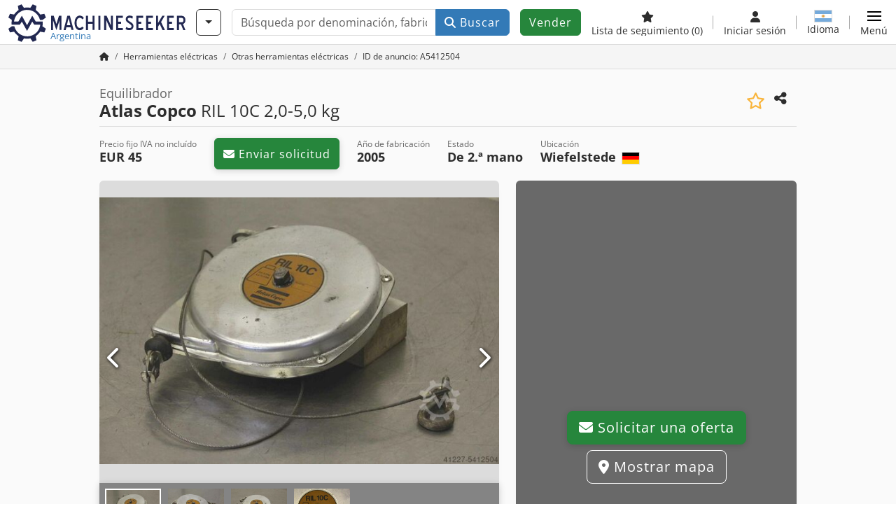

--- FILE ---
content_type: text/html; charset=UTF-8
request_url: https://www.machineseeker.ar/atlas+copco-ril+10c++2%2C0-5%2C0+kg/i-5412504
body_size: 27767
content:

    <!DOCTYPE html>
    <html lang="es-AR">
    <head>
        <title>Equilibrador Atlas Copco RIL 10C  2,0-5,0 kg - oferta de máquina en Machineseeker</title><meta property="og:image" content="https://cdn.machineseeker.com/data/listing/img/hdv/ms/04/51/5412504-01.jpg?v=1691833129">
<meta name="title" content="Equilibrador Atlas Copco RIL 10C  2,0-5,0 kg - oferta de máquina en Machineseeker">
<meta name="robots" content="noindex, follow">
<meta charset="utf-8">
<meta http-equiv="X-UA-Compatible" content="IE=edge">
<meta name="viewport" content="width=device-width, initial-scale=1">
<link href="https://cdn.machineseeker.com/ms_favicon.ico?v=1739437402" rel="icon">
<link href="https://cdn.machineseeker.com/img/frontend/touch-icon-iphone_b_ms.png?v=1739437402" rel="apple-touch-icon">
<link href="https://cdn.machineseeker.com/img/frontend/touch-icon-iphone_b_ms.png?v=1739437402" rel="shortcut icon" sizes="180x180">
<link href="https://cdn.machineseeker.com/css/maschinensucher.min.css?v=1769508993" rel="stylesheet">
<link href="https://cdn.machineseeker.com/css/frontend/auction/msg-auctions.css?v=1742378552" rel="stylesheet">
<link href="https://cdn.machineseeker.com/assets/1767605695/npm_keen-slider/keen-slider.min.css" rel="stylesheet">
<style>#listingCarousel5412504.keen-slider-uninitialized .keen-slider__slide { min-width: 100%; max-width: 100%; }</style>
<style>#listingCarouselThumbnail5412504.keen-slider-uninitialized .keen-slider__slide { margin-right: 10px; }</style>
<script>var brand = "ms";
var googleSitekey = "6LfzG2IcAAAAAAWdxTB46FZEAuoSFPXNqqD_S4GO";
var exitIntent = null;
var overwriteMsgAuctionsDomain = "https:\/\/www.machineseeker.ar";
var auctionsCdnDomain = "https:\/\/cdn.machineseeker.com";
var wpKey = "BBlT2McH67HzKKztQPowgkIIwGCUI-rIJvX1KFXqmjkoFfhcPU2ES8rrvr6oOVcmU6sqhdpXNquE5qzrxPfrAbU";
var wpAskDelay = 5000;
var wpRegisterFollowUpEvent = "LISTING_VISITED";
var wpRegisterFollowUpTarget = 5412504;
var wpCookieReject = false;
var keenSliderListingCarousel5412504 = null;
var keenSliderListingCarouselThumbnail5412504 = null;
var googlePlacesClientApiKey = "AIzaSyDgdHuIiaNba4dc2nrcS5k0OzvOEVZkL_o";
var googlePlacesMapId = "8c2e855efb9e39ef";</script>
<script src="https://cdn.machineseeker.com/js/jquery-3.7.1.min.js?v=1739437402" defer></script>
<script src="https://cdn.machineseeker.com/data/js/i18n.b_ms_es_AR.js?v=1769504358" defer></script>
<script src="https://cdn.machineseeker.com/js/popper.min.js?v=1739437402" defer></script>
<script src="https://cdn.machineseeker.com/js/js.cookie.min.js?v=1739437402" defer></script>
<script src="https://cdn.machineseeker.com/js/frontend/stargate/index-control.min.js?v=1739437402" defer></script>
<script src="https://cdn.machineseeker.com/js/frontend/messaging/retargeting/retargeting.min.js?v=1739437402" defer></script>
<script src="https://cdn.machineseeker.com/js/frontend/listing/listingModal.min.js?v=1761638682" defer></script>
<script src="https://cdn.machineseeker.com/js/frontend/webpush.min.js?v=1757485579" defer></script>
<script src="https://cdn.machineseeker.com/js/frontend/customer/listing-management/listing-management.min.js?v=1768300530" defer></script>
<script src="https://cdn.machineseeker.com/js/frontend/booking/upsell.min.js?v=1761740645" defer></script>
<script src="https://cdn.machineseeker.com/js/frontend/widgets/keen-slider-ms.min.js?v=1739437402" defer></script>
<script src="https://cdn.machineseeker.com/js/frontend/ofni/ofni.min.js?v=1739437402" defer></script>
<script src="https://cdn.machineseeker.com/assets/1767605695/vendor_yiisoft_yii2_assets/yii.min.js" defer></script>
<script src="https://cdn.machineseeker.com/assets/1767605695/vendor_yiisoft_yii2_assets/yii.activeForm.min.js" defer></script>
<script src="https://cdn.machineseeker.com/assets/1767605695/vendor_yiisoft_yii2_assets/yii.validation.min.js" defer></script>
<script src="https://cdn.machineseeker.com/assets/1767605695/bower_yii2-pjax/jquery.pjax.min.js" defer></script>
<script src="https://cdn.machineseeker.com/assets/1767605695/bower_bootstrap_dist/js/bootstrap.bundle.min.js" defer></script>
<script src="https://cdn.machineseeker.com/js/frontend/frontend.min.js?v=1768826656" defer></script>
<script src="https://cdn.machineseeker.com/js/frontend/auction/msg-auctions.js?v=1769508994" defer></script>
<script src="https://cdn.machineseeker.com/js/frontend/listing/listing.min.js?v=1768826656" defer></script>
<script src="https://cdn.machineseeker.com/js/frontend/notification/track.min.js?v=1739437402" defer></script>
<script src="https://cdn.machineseeker.com/js/frontend/main/favorites/favorites.min.js?v=1749040075" defer></script>
<script src="https://cdn.machineseeker.com/js/jquery.placeholder.min.js?v=1739437402" defer></script>
<script src="https://www.youtube.com/iframe_api" defer></script>
<script src="https://cdn.machineseeker.com/js/frontend/main/youtube/youtube_iframe_api.min.js?v=1760002191" defer></script>
<script src="https://cdn.machineseeker.com/js/frontend/inquiry/inquiry.min.js?v=1756890194" defer></script>
<script src="https://cdn.machineseeker.com/assets/1767605695/npm_keen-slider/keen-slider.min.js" defer></script>
<script>document.addEventListener('DOMContentLoaded', function() { $(function () { window['dataLayer'] = {
                    'push': () => {
                    }
                };

                $("body,html").bind("touchstart touchmove scroll mousedown DOMMouseScroll mousewheel keyup click", function(){
                    frontend.google.recaptcha.loadScript();
                });  
   /* global dataLayer */
     dataLayer.push({
        'event': 'datalistingpage',
        'maincategory': '23_Elektrowerkzeuge',
        'listingtype': 'Kleinanzeige'
    });
    dataLayer.push({
        'event': 'remarketing_ids',
        'items': [{
            'id': '5412504',
            'google_business_vertical': 'custom'
        }]
    });
keenSliderListingCarousel5412504 = new KeenSlider("#listingCarousel5412504", {"breakpoints":[],"slides":{"perView":1},"loop":false,"slideChanged":function (slider) {SliderAddons.slideChangedHandler(slider);listing.slideChanged(slider);},"dragStarted":SliderAddons.dragStartedHandler,"created":SliderAddons.createdHandler,"animationEnded":SliderAddons.animationEndedHandler,"updated":SliderAddons.updatedHandler});
keenSliderListingCarouselThumbnail5412504 = new KeenSlider("#listingCarouselThumbnail5412504", {"breakpoints":[],"slides":{"perView":"auto","spacing":10},"rubberband":false,"dragStarted":SliderAddons.dragStartedHandler,"created":SliderAddons.createdHandler,"animationEnded":SliderAddons.animationEndedHandler,"slideChanged":function (slider) {SliderAddons.slideChangedHandler(slider);},"updated":SliderAddons.updatedHandler}, [SliderAddons.ThumbnailPlugin(keenSliderListingCarousel5412504)]);
jQuery('#listing-inquiry-form-wjC9').yiiActiveForm([{"id":"listing-inquiry-form-wjc9-message","name":"message","container":".field-listing-inquiry-form-wjc9-message","input":"#listing-inquiry-form-wjc9-message","error":".invalid-feedback","enableAjaxValidation":true},{"id":"listing-inquiry-form-wjc9-messagehash","name":"messageHash","container":".field-listing-inquiry-form-wjc9-messagehash","input":"#listing-inquiry-form-wjc9-messagehash","error":".invalid-feedback","enableAjaxValidation":true},{"id":"listing-inquiry-form-wjc9-name","name":"name","container":".field-listing-inquiry-form-wjc9-name","input":"#listing-inquiry-form-wjc9-name","error":".invalid-feedback","enableAjaxValidation":true},{"id":"listing-inquiry-form-wjc9-email","name":"email","container":".field-listing-inquiry-form-wjc9-email","input":"#listing-inquiry-form-wjc9-email","error":".invalid-feedback","enableAjaxValidation":true},{"id":"listing-inquiry-form-wjc9-phonenumber","name":"phoneNumber","container":".field-listing-inquiry-form-wjc9-phonenumber","input":"#listing-inquiry-form-wjc9-phonenumber","error":".invalid-feedback","enableAjaxValidation":true},{"id":"listing-inquiry-form-wjc9-company","name":"company","container":".field-listing-inquiry-form-wjc9-company","input":"#listing-inquiry-form-wjc9-company","error":".invalid-feedback","enableAjaxValidation":true},{"id":"listing-inquiry-form-wjc9-location","name":"location","container":".field-listing-inquiry-form-wjc9-location","input":"#listing-inquiry-form-wjc9-location","error":".invalid-feedback","enableAjaxValidation":true},{"id":"listing-inquiry-form-wjc9-location","name":"location","container":".field-listing-inquiry-form-wjc9-location","input":"#listing-inquiry-form-wjc9-location","error":".invalid-feedback","enableAjaxValidation":true},{"id":"listing-inquiry-form-wjc9-isdealer","name":"isDealer","container":".field-listing-inquiry-form-wjc9-isdealer","input":"#listing-inquiry-form-wjc9-isdealer","error":".invalid-feedback","enableAjaxValidation":true},{"id":"listing-inquiry-form-wjc9-iscategoryinquiry","name":"isCategoryInquiry","container":".field-listing-inquiry-form-wjc9-iscategoryinquiry","input":"#listing-inquiry-form-wjc9-iscategoryinquiry","error":".invalid-feedback","enableAjaxValidation":true},{"id":"listing-inquiry-form-wjc9-categoryinquirytext","name":"categoryInquiryText","container":".field-listing-inquiry-form-wjc9-categoryinquirytext","input":"#listing-inquiry-form-wjc9-categoryinquirytext","error":".invalid-feedback","enableAjaxValidation":true},{"id":"listing-inquiry-form-wjc9-country","name":"country","container":".field-listing-inquiry-form-wjc9-country","input":"#listing-inquiry-form-wjc9-country","error":".invalid-feedback","enableAjaxValidation":true},{"id":"listing-inquiry-form-wjc9-listingid","name":"listingId","container":".field-listing-inquiry-form-wjc9-listingid","input":"#listing-inquiry-form-wjc9-listingid","error":".invalid-feedback","enableAjaxValidation":true},{"id":"listing-inquiry-form-wjc9-edittoken","name":"editToken","container":".field-listing-inquiry-form-wjc9-edittoken","input":"#listing-inquiry-form-wjc9-edittoken","error":".invalid-feedback","enableAjaxValidation":true},{"id":"listing-inquiry-form-wjc9-messagetype","name":"messageType","container":".field-listing-inquiry-form-wjc9-messagetype","input":"#listing-inquiry-form-wjc9-messagetype","error":".invalid-feedback","enableAjaxValidation":true},{"id":"listing-inquiry-form-wjc9-eventsource","name":"eventSource","container":".field-listing-inquiry-form-wjc9-eventsource","input":"#listing-inquiry-form-wjc9-eventsource","error":".invalid-feedback","enableAjaxValidation":true},{"id":"listing-inquiry-form-wjc9-eventcontext","name":"eventContext","container":".field-listing-inquiry-form-wjc9-eventcontext","input":"#listing-inquiry-form-wjc9-eventcontext","error":".invalid-feedback","enableAjaxValidation":true},{"id":"listing-inquiry-form-wjc9-redirect","name":"redirect","container":".field-listing-inquiry-form-wjc9-redirect","input":"#listing-inquiry-form-wjc9-redirect","error":".invalid-feedback","enableAjaxValidation":true},{"id":"listing-inquiry-form-wjc9-submitmode","name":"submitMode","container":".field-listing-inquiry-form-wjc9-submitmode","input":"#listing-inquiry-form-wjc9-submitmode","error":".invalid-feedback","enableAjaxValidation":true}], {"errorSummary":".alert.alert-danger","errorCssClass":"is-invalid","successCssClass":"is-valid","validationStateOn":"input","validationUrl":"\/inquiry\/listing-inquiry\/validate"});
$("#listing-inquiry-form-wjC9").on("beforeSubmit",function (event) {
        if(!$(this).hasClass("has-token")){
       event.preventDefault();
       let button = $(this).find("button[type=\"submit\"]");
       let form = $(this);
       let hiddenfield = "<input id=\"recaptcha-listing-inquiry-form-wjC9\" type=\"hidden\" name=\"recaptcha\" val=\"0\">";
       let id = $(hiddenfield).attr("id");
       grecaptcha.enterprise.ready(function () {
        grecaptcha.enterprise.execute("6LfzG2IcAAAAAAWdxTB46FZEAuoSFPXNqqD_S4GO", {action: "listing_inquiry"}).then(function (token) {
            if(form.find("#"+id).length == 0) {
                form.append(hiddenfield);
            }
            $("#" + id).val(token);
            form.addClass("has-token");
            form.submit();
        });
    });
 return false;
  }
 
  });
jQuery('#listing-inquiry-form-wjC9-revoke').yiiActiveForm([], {"errorSummary":".alert.alert-danger","errorCssClass":"is-invalid","successCssClass":"is-valid","validationStateOn":"input"});
$("#listing-inquiry-form-wjC9-revoke").on("beforeSubmit",function (event) {
        if(!$(this).hasClass("has-token")){
       event.preventDefault();
       let button = $(this).find("button[type=\"submit\"]");
       let form = $(this);
       let hiddenfield = "<input id=\"recaptcha-listing-inquiry-form-wjC9-revoke\" type=\"hidden\" name=\"recaptcha\" val=\"0\">";
       let id = $(hiddenfield).attr("id");
       grecaptcha.enterprise.ready(function () {
        grecaptcha.enterprise.execute("6LfzG2IcAAAAAAWdxTB46FZEAuoSFPXNqqD_S4GO", {action: "listing_inquiry"}).then(function (token) {
            if(form.find("#"+id).length == 0) {
                form.append(hiddenfield);
            }
            $("#" + id).val(token);
            form.addClass("has-token");
            form.submit();
        });
    });
 return false;
  }
 
  });
jQuery('#Pdfform').yiiActiveForm([], {"errorSummary":".alert.alert-danger","errorCssClass":"is-invalid","successCssClass":"is-valid","validationStateOn":"input"});
jQuery('#AdReportForm').yiiActiveForm([{"id":"listingreportmodel-name","name":"name","container":".field-listingreportmodel-name","input":"#listingreportmodel-name","error":".invalid-feedback","validate":function (attribute, value, messages, deferred, $form) {yii.validation.required(value, messages, {"message":"Nombre no puede estar vacío."});}},{"id":"listingreportmodel-email","name":"email","container":".field-listingreportmodel-email","input":"#listingreportmodel-email","error":".invalid-feedback","validate":function (attribute, value, messages, deferred, $form) {yii.validation.required(value, messages, {"message":"Correo electrónico no puede estar vacío."});yii.validation.email(value, messages, {"pattern":/^[a-zA-Z0-9!#$%&'*+\/=?^_`{|}~-]+(?:\.[a-zA-Z0-9!#$%&'*+\/=?^_`{|}~-]+)*@(?:[a-zA-Z0-9](?:[a-zA-Z0-9-]*[a-zA-Z0-9])?\.)+[a-zA-Z0-9](?:[a-zA-Z0-9-]*[a-zA-Z0-9])?$/,"fullPattern":/^[^@]*<[a-zA-Z0-9!#$%&'*+\/=?^_`{|}~-]+(?:\.[a-zA-Z0-9!#$%&'*+\/=?^_`{|}~-]+)*@(?:[a-zA-Z0-9](?:[a-zA-Z0-9-]*[a-zA-Z0-9])?\.)+[a-zA-Z0-9](?:[a-zA-Z0-9-]*[a-zA-Z0-9])?>$/,"allowName":false,"message":"Correo electrónico no es una dirección de correo válida.","enableIDN":false,"skipOnEmpty":1});}},{"id":"listingreportmodel-reason","name":"reason","container":".field-listingreportmodel-reason","input":"#listingreportmodel-reason","error":".invalid-feedback","validate":function (attribute, value, messages, deferred, $form) {yii.validation.required(value, messages, {"message":"Razón no puede estar vacío."});}},{"id":"listingreportmodel-otherreason","name":"otherReason","container":".field-listingreportmodel-otherreason","input":"#listingreportmodel-otherreason","error":".invalid-feedback","validate":function (attribute, value, messages, deferred, $form) {yii.validation.string(value, messages, {"message":"Otro motivo debe ser una cadena de caracteres.","max":2000,"tooLong":"Otro motivo debería contener como máximo 2.000 letras.","skipOnEmpty":1});}}], {"errorSummary":".alert.alert-danger","errorCssClass":"is-invalid","successCssClass":"is-valid","validationStateOn":"input"});
$("#AdReportForm").on("beforeSubmit",function (event) {
        if(!$(this).hasClass("has-token")){
       event.preventDefault();
       let button = $(this).find("button[type=\"submit\"]");
       let form = $(this);
       let hiddenfield = "<input id=\"recaptcha-AdReportForm\" type=\"hidden\" name=\"recaptcha\" val=\"0\">";
       let id = $(hiddenfield).attr("id");
       grecaptcha.enterprise.ready(function () {
        grecaptcha.enterprise.execute("6LfzG2IcAAAAAAWdxTB46FZEAuoSFPXNqqD_S4GO", {action: "listing_accusation"}).then(function (token) {
            if(form.find("#"+id).length == 0) {
                form.append(hiddenfield);
            }
            $("#" + id).val(token);
            form.addClass("has-token");
            form.submit();
        });
    });
 return false;
  }
 
  });
jQuery(document).pjax("#report-pjax a", {"push":false,"replace":false,"timeout":1000,"scrollTo":false,"container":"#report-pjax"});
jQuery(document).off("submit", "#report-pjax form[data-pjax]").on("submit", "#report-pjax form[data-pjax]", function (event) {jQuery.pjax.submit(event, {"push":false,"replace":false,"timeout":1000,"scrollTo":false,"container":"#report-pjax"});});
jQuery('#adRecommendForm').yiiActiveForm([{"id":"listingrecommendmodel-name","name":"name","container":".field-listingrecommendmodel-name","input":"#listingrecommendmodel-name","error":".invalid-feedback","validate":function (attribute, value, messages, deferred, $form) {yii.validation.required(value, messages, {"message":"Nombre propio no puede estar vacío."});}},{"id":"listingrecommendmodel-emailsender","name":"emailSender","container":".field-listingrecommendmodel-emailsender","input":"#listingrecommendmodel-emailsender","error":".invalid-feedback","validate":function (attribute, value, messages, deferred, $form) {yii.validation.required(value, messages, {"message":"Dirección de correo electrónico propia no puede estar vacío."});yii.validation.email(value, messages, {"pattern":/^[a-zA-Z0-9!#$%&'*+\/=?^_`{|}~-]+(?:\.[a-zA-Z0-9!#$%&'*+\/=?^_`{|}~-]+)*@(?:[a-zA-Z0-9](?:[a-zA-Z0-9-]*[a-zA-Z0-9])?\.)+[a-zA-Z0-9](?:[a-zA-Z0-9-]*[a-zA-Z0-9])?$/,"fullPattern":/^[^@]*<[a-zA-Z0-9!#$%&'*+\/=?^_`{|}~-]+(?:\.[a-zA-Z0-9!#$%&'*+\/=?^_`{|}~-]+)*@(?:[a-zA-Z0-9](?:[a-zA-Z0-9-]*[a-zA-Z0-9])?\.)+[a-zA-Z0-9](?:[a-zA-Z0-9-]*[a-zA-Z0-9])?>$/,"allowName":false,"message":"Dirección de correo electrónico propia no es una dirección de correo válida.","enableIDN":false,"skipOnEmpty":1});yii.validation.string(value, messages, {"message":"Dirección de correo electrónico propia debe ser una cadena de caracteres.","max":255,"tooLong":"Dirección de correo electrónico propia debería contener como máximo 255 letras.","skipOnEmpty":1});}},{"id":"listingrecommendmodel-emailreceiver","name":"emailReceiver","container":".field-listingrecommendmodel-emailreceiver","input":"#listingrecommendmodel-emailreceiver","error":".invalid-feedback","validate":function (attribute, value, messages, deferred, $form) {yii.validation.required(value, messages, {"message":"Dirección de correo electrónico del destinatario no puede estar vacío."});yii.validation.email(value, messages, {"pattern":/^[a-zA-Z0-9!#$%&'*+\/=?^_`{|}~-]+(?:\.[a-zA-Z0-9!#$%&'*+\/=?^_`{|}~-]+)*@(?:[a-zA-Z0-9](?:[a-zA-Z0-9-]*[a-zA-Z0-9])?\.)+[a-zA-Z0-9](?:[a-zA-Z0-9-]*[a-zA-Z0-9])?$/,"fullPattern":/^[^@]*<[a-zA-Z0-9!#$%&'*+\/=?^_`{|}~-]+(?:\.[a-zA-Z0-9!#$%&'*+\/=?^_`{|}~-]+)*@(?:[a-zA-Z0-9](?:[a-zA-Z0-9-]*[a-zA-Z0-9])?\.)+[a-zA-Z0-9](?:[a-zA-Z0-9-]*[a-zA-Z0-9])?>$/,"allowName":false,"message":"Dirección de correo electrónico del destinatario no es una dirección de correo válida.","enableIDN":false,"skipOnEmpty":1});yii.validation.string(value, messages, {"message":"Dirección de correo electrónico del destinatario debe ser una cadena de caracteres.","max":255,"tooLong":"Dirección de correo electrónico del destinatario debería contener como máximo 255 letras.","skipOnEmpty":1});}},{"id":"listingrecommendmodel-message","name":"message","container":".field-listingrecommendmodel-message","input":"#listingrecommendmodel-message","error":".invalid-feedback","validate":function (attribute, value, messages, deferred, $form) {yii.validation.string(value, messages, {"message":"Su mensaje al destinatario debe ser una cadena de caracteres.","max":2000,"tooLong":"Su mensaje al destinatario debería contener como máximo 2.000 letras.","skipOnEmpty":1});}}], {"errorSummary":".alert.alert-danger","errorCssClass":"is-invalid","successCssClass":"is-valid","validationStateOn":"input"});
$("#adRecommendForm").on("beforeSubmit",function (event) {
        if(!$(this).hasClass("has-token")){
       event.preventDefault();
       let button = $(this).find("button[type=\"submit\"]");
       let form = $(this);
       let hiddenfield = "<input id=\"recaptcha-adRecommendForm\" type=\"hidden\" name=\"recaptcha\" val=\"0\">";
       let id = $(hiddenfield).attr("id");
       grecaptcha.enterprise.ready(function () {
        grecaptcha.enterprise.execute("6LfzG2IcAAAAAAWdxTB46FZEAuoSFPXNqqD_S4GO", {action: "listing_recommendation"}).then(function (token) {
            if(form.find("#"+id).length == 0) {
                form.append(hiddenfield);
            }
            $("#" + id).val(token);
            form.addClass("has-token");
            form.submit();
        });
    });
 return false;
  }
 
  });
jQuery(document).pjax("#recommend-pjax a", {"push":false,"replace":false,"timeout":1000,"scrollTo":false,"container":"#recommend-pjax"});
jQuery(document).off("submit", "#recommend-pjax form[data-pjax]").on("submit", "#recommend-pjax form[data-pjax]", function (event) {jQuery.pjax.submit(event, {"push":false,"replace":false,"timeout":1000,"scrollTo":false,"container":"#recommend-pjax"});});
$(document).on('beforeValidate', '[data-form="watchlist"]', frontend.util.disableSubmitButton)
$(document).on('afterValidate', '[data-form="watchlist"]', frontend.util.activateSubmitButton)
$(document).on('beforeSubmit', '[data-form="watchlist"]', frontend.util.disableSubmitButton)
$(document).on('afterSubmit', '[data-form="watchlist"]', frontend.util.activateSubmitButton)
jQuery(document).pjax("#watchlist-pjax a", {"push":false,"replace":false,"timeout":1000,"scrollTo":false,"container":"#watchlist-pjax"});
jQuery(document).off("submit", "#watchlist-pjax form[data-pjax]").on("submit", "#watchlist-pjax form[data-pjax]", function (event) {jQuery.pjax.submit(event, {"push":false,"replace":false,"timeout":1000,"scrollTo":false,"container":"#watchlist-pjax"});});
header.instantSearch.placeholder = "Búsqueda por denominación, fabricante, modelo, ..."
header.instantSearch.enabled = true }); });</script><noscript><iframe sandbox="allow-same-origin" src="https://www.googletagmanager.com/ns.html?id=GTM-56KKDTG"
                height="0" width="0" style="display:none;visibility:hidden"></iframe></noscript><meta name="csrf-param" content="_csrf"><meta name="csrf-token" content="759xekqZUbj57wz_EKUI9MmKdFHDR0G44zLIkPa2YfOO6gUfGt47_auHWLImk1rNqONAH5M0I-6MfrKjm8Iqpw==">    </head>

    <body >
    <header><section id="header"
             class="container-fluid "><section id="header-logo"><a href="/"><img id="logo-img"
             src="https://cdn.machineseeker.com/img/frontend/main/logo/ms_logo.svg?v=1739437402" class="img-fluid  d-block" width="200" height="55"
             alt="Machineseeker"/><img class="img-fluid d-none" width="48" height="48"
             loading="lazy" src="https://cdn.machineseeker.com/img/frontend/main/logo/icon_b_ms.svg?v=1739437402"
             alt="Machineseeker"/><div id="logo-subtitle"
                 class="d-none d-md-block mt-1 text-primary ms">
                                    Argentina                            </div></a></section><section id="header-searchbar" class="d-flex align-items-center gap-r-15 gap-last-0"><div id="category-dropdown" class="d-none d-md-block"><button type="button" onclick="header.categoryDropdown.toggle()"
                class="btn btn-nowrap btn-outline-gray-45 dropdown-toggle"
                aria-label="Categorías"
                aria-labelledby="category-dropdown-label"><span class="d-xl-none d-xxl-inline-block" id="category-dropdown-label">
               Categorías           </span></button></div><form id="search-form" action="/main/search/index"
      onsubmit=""
      class="w-100"
      method="get"><div class="input-group"><input type="text"
               id="search-input"
               class="form-control"
               placeholder="Búsqueda por denominación, fabricante, modelo, ..."
               value=""
               name="search-word"
                            oninput="header.instantSearch.checkInput();"
                onfocus="header.searchHistory.activate()"
                           autocomplete="off"><div class="search-history-box z-index-popover shadow-lg position-absolute w-100"><ul class="list-group list-group-flush"></ul></div><button id="search-reset" class="btn btn-light border text-muted d-none" type="button"
                aria-label="Eliminar"
                onclick="header.instantSearch.deleteSearchWord()"><i class="fa-solid fa-xmark"></i></button><button id="search-submit" class="btn btn-primary" type="submit"><i class="fa-solid fa-magnifying-glass"></i>
            Buscar        </button></div><div id="instant-search-wrapper" data-before-left="15"
             class="position-absolute px-3 shadow bg-white w-100 mt-xxl-3 z-index-popover border-top "><span class="caret d-none d-lg-block"></span><nav class="navbar navbar-expand-sm px-0 sticky-top d-lg-none "><ul id="scrollspy-nav" class="navbar-nav flex-no-break flex-row gap-r-15 overflow-scroll-xs"><li id="machine-type-nav-item" class="nav-item "><span class="nav-link active text-dark" style="cursor: pointer;"
                              onclick="header.instantSearch.scrollTo(this, header.instantSearch.bulletPoints.listingTitle)">
                            Denominación                        </span></li><li id="manufacturer-nav-item" class="nav-item"><span class="nav-link text-dark" style="cursor: pointer;"
                              onclick="header.instantSearch.scrollTo(this, header.instantSearch.bulletPoints.manufacturer)">
                            Fabricante                        </span></li><li id="category-nav-item" class="nav-item"><span class="nav-link text-dark" style="cursor: pointer;"
                              onclick="header.instantSearch.scrollTo(this, header.instantSearch.bulletPoints.category)">
                            Categoría                        </span></li><li id="product-nav-item" class="nav-item"><span class="nav-link text-dark" style="cursor: pointer;"
                              onclick="header.instantSearch.scrollTo(this, header.instantSearch.bulletPoints.product)">
                            Producto                        </span></li></ul></nav><div id="instant-search-box" class="row text-start py-3 shadow-sm"><div class="col-12 col-lg d-none instant-search-column" id="machine-type-column"><p class="text-dark m-0 fw-bold">
                        Denominación                    </p><div id="listingTitle-isl" class="instant-search-list"></div></div><div class="col-12 col-lg d-none instant-search-column" id="manufacturer-column"><p class="text-dark m-0 fw-bold">
                        Fabricante                    </p><div id="manufacturer-isl" class="instant-search-list"></div></div><div class="col-12 col-lg d-none instant-search-column" id="category-column"><p class="text-dark m-0 fw-bold">
                        Categoría                    </p><div id="category-isl" class="instant-search-list"></div></div><div class="col-12 col-lg d-none instant-search-column" id="product-column"><p class="text-dark m-0 fw-bold">
                        Productos                    </p><div id="product-isl" class="instant-search-list"></div></div></div></div></form></section><section id="header-cta"><a href="/tariffs/"
           class="sell-now btn btn-cta"
           data-bs-container="body"
           data-bs-animation="false"
           data-bs-trigger="manual"
           data-bs-template='<div class="popover popover-sell-now mw-rem-24 mw-xxs-rem-12 text-center mw-100" role="tooltip"><div class="arrow"></div><div class="popover-body"></div><h4 class="popover-header"></h4></div>'
           data-bs-html="true"
           data-bs-toggle="popover"
           data-bs-placement="bottom"
           title="Válido hasta el 28.02."
           data-bs-content=""><span class="d-none d-xxl-inline">
                                    Vender máquina                            </span><span class="d-xxl-none ">
            Vender            </span></a></section><section id="header-navigation" class="d-flex gap-l-10 gap-lg-l-30 gap-first-0 gap-last-0 justify-content-end"><a href="/main/favorites"
       class="d-none d-md-flex flex-column bar-right align-items-center justify-content-center justify-content-lg-end gap-b-5 gap-last-0 text-dark line-height-1"
       aria-label="Lista de seguimiento"><i class="fa-solid fa-star"></i><small class="d-none d-lg-block text-truncate">
            Lista de seguimiento            <span id="favorite-count">
                (0)
            </span></small></a><a href="/account/security/login"
       class="d-none d-lg-flex flex-column align-items-center justify-content-center bar-right justify-content-lg-end gap-b-5 gap-last-0 line-height-1 text-dark"><i class="fa-solid fa-user"></i><small class="d-none d-lg-block">
            Iniciar sesión        </small></a><button id="language-select" class="bar-right border-0 text-dark btn btn-transparent btn-normal-spacing p-0"
            onclick="header.languageSelector.toggle('listing/display/index?id=5412504')"
            aria-label="Idioma"><span class="language-selector p-0 pb-1"><img src="https://cdn.machineseeker.com/img/frontend/main/flags/blank24.png?v=1739437402"
                 class="flag24 flag24-ar" width="24" height="16"
                 alt="es_AR"><span class="languageselect-flaglist shadow-lg bg-white h-auto position-absolute z-index-popover"
                  data-route="listing/display/index?id=5412504"><span class="caret"></span><span id="language-select-wrapper" class="d-flex flex-wrap p-2 gap-l-5 gap-r-5 gap-b-5"></span></span></span><small class="d-none d-lg-block">
            Idioma        </small></button><div
        class="d-flex align-items-center text-dark flex-column gap-b-5 gap-last-0 line-height-1 justify-content-center justify-content-lg-end"
        role="button"
        aria-label="Menú"
        onclick="header.menu.toggle()"><span id="nav-burger"><span></span><span></span><span></span><span></span></span><small class="d-none d-lg-block">
        Menú    </small></div><nav class="ms-navigation"><span class="caret d-none d-lg-block"></span><div class="ms-menu-level-1"><p class="h4 px-3 d-none d-lg-block pt-3 pb-2">
            Menú        </p><ul><li><span style="position: relative;"><i class="fa-solid fa-magnifying-glass me-2"></i>Buscar<div class="position-absolute top-0 bottom-0 start-0 d-flex align-items-center justify-content-end" style="right: 0.75rem;" onclick="header.menu.toggleSubmenu(this);event.preventDefault();"><i class="fa-solid fa-chevron-down"></i></div></span><ul class="ms-menu ms-menu-level-2"><li><a href="/s/ci-1">Anuncios clasificados</a></li><li><a href="/auctions/">Subastas</a></li><li><a href="/main/search/index">Búsqueda avanzada</a></li><li><a href="/Haendler">Comerciantes</a></li><li><a id="advertise-button" onclick="frontend.inquiry.categoryInquiry.openModal()">Enviar solicitud</a></li></ul></li><li><span style="position: relative;"><i class="fa-solid fa-tags me-2"></i>Anunciar<div class="position-absolute top-0 bottom-0 start-0 d-flex align-items-center justify-content-end" style="right: 0.75rem;" onclick="header.menu.toggleSubmenu(this);event.preventDefault();"><i class="fa-solid fa-chevron-down"></i></div></span><ul class="ms-menu ms-menu-level-2"><li><a href="/tariffs/">Publicar anuncios para máquinas</a></li><li><a href="https://service.machineseeker.com/auctions-offer/">Publicar subastas</a></li><li><a href="/tariffs/">Precios y tarifas</a></li><li><a href="https://service.machineseeker.com/incredible-outreach/">Anunciar en Machineseeker</a></li></ul></li><li><a href="/main/favorites/index"><i class="fa-solid fa-star me-2"></i>Lista de seguimiento</a></li><li><a href="/account/security/login"><i class="fa-solid fa-user me-2"></i>Inicio de sesión y registro</a></li></ul></div></nav></section><div id="ms-navigation-overlay"></div></section><section id="category-teaser"></section><div class="container-fluid bg-light-gray border-bottom border-gray p-0"><div class="container-xl"><ol class="breadcrumb d-none d-sm-flex small px-0 m-0 bg-light-gray" itemscope
                itemtype="http://schema.org/BreadcrumbList"><li class="breadcrumb-item"
                        itemprop="itemListElement" itemscope
                        itemtype="http://schema.org/ListItem"><a class="text-dark" itemprop="item" href="/"
                                    aria-label="Inicio"><span itemprop="name"><i itemprop="name" content="Home" class="fa-solid fa-house text-grey-150"></i></span></a><meta itemprop="position" content="1"/><div class="d-none"><div id="popover-links-0"><ul class="list-group list-group-flush"></ul></div></div></li><li class="breadcrumb-item"
                        itemprop="itemListElement" itemscope
                        itemtype="http://schema.org/ListItem"><a class="text-dark" itemprop="item" href="/Herramientas-el-ctricas/ci-23"
                                    aria-label="Home"><span itemprop="name">Herramientas eléctricas</span></a><meta itemprop="position" content="2"/><div class="d-none"><div id="popover-links-1"><ul class="list-group list-group-flush"></ul></div></div></li><li class="breadcrumb-item"
                        itemprop="itemListElement" itemscope
                        itemtype="http://schema.org/ListItem"><a class="text-dark" itemprop="item" href="/Otra-maquinaria/ci-678"
                                    aria-label="Home"                                   onmouseout="frontend.breadcrumb.popoverLinks.hide(this)"
                                   onmouseenter="frontend.breadcrumb.popoverLinks.show(this,'popover-links-2')"><span itemprop="name">Otras herramientas eléctricas</span></a><meta itemprop="position" content="3"/><div class="d-none"><div id="popover-links-2"><ul class="list-group list-group-flush"><li class="list-group-item"><a href="/Perforaci-n-atornillado-persecuci-n/ci-54">Taladradoras manuales y atornilladores a batería</a></li><li class="list-group-item"><a href="/Agitaci-n/ci-51">Herramienta agitadora</a></li><li class="list-group-item"><a href="/Encolado-calentamiento-soldadura-desmontaje/ci-55">Encolar, calentar, soldar y desmontar</a></li><li class="list-group-item"><a href="/Aserrado/ci-44">Sierras eléctricas</a></li><li class="list-group-item"><a href="/Corte/ci-46">Herramientas de corte</a></li><li class="list-group-item"><a href="/Fresado/ci-50">Fresadoras eléctricas</a></li><li class="list-group-item"><a href="/Lijado/ci-45">Máquinas de lijado</a></li></ul></div></div></li><li class="breadcrumb-item text-dark active"
                        itemprop="itemListElement" itemscope
                        itemtype="http://schema.org/ListItem"><span itemprop="name">ID de anuncio: A5412504</span><meta itemprop="position" content="4"/><div class="d-none"><div id="popover-links-3"><ul class="list-group list-group-flush"></ul></div></div></li></ol><div class="dropdown d-block d-sm-none" itemscope itemtype="http://schema.org/BreadcrumbList"><button type="button" class="btn  btn-sm btn-block text-truncate text-start dropdown-toggle"
                        style="white-space: nowrap !important;" data-bs-toggle="dropdown"><i class="fa-solid fa-house"></i> / ... / ID de anuncio: A5412504                </button><div class="dropdown-menu z-index-modal" itemprop="itemListElement" itemscope
                     itemtype="http://schema.org/ListItem"><a class="dropdown-item" itemprop="item" href="/"><span itemprop="name"><i class="fa-solid fa-house me-2"></i>Inicio                                    </span><meta itemprop="position" content="1"/></a><a class="dropdown-item" itemprop="item" href="/Herramientas-el-ctricas/ci-23"><span itemprop="name"><i class="fa-solid fa-share me-2"
                                           style="transform: scaleX(-1) rotate(182deg);"></i>Herramientas eléctricas                                    </span><meta itemprop="position" content="2"/></a><a class="dropdown-item" itemprop="item" href="/Otra-maquinaria/ci-678"><span itemprop="name"><i class="fa-solid fa-share me-2"
                                           style="transform: scaleX(-1) rotate(182deg);"></i>Otras herramientas eléctricas                                    </span><meta itemprop="position" content="3"/></a><span class="dropdown-item disabled" itemprop="name"><i class="fa-solid fa-share me-2"
                                   style="transform: scaleX(-1) rotate(182deg);"></i>ID de anuncio: A5412504                                <meta itemprop="position" content="4"/></span></div></div></div></div></header><main><div class="bg-light"><section id="listing-detail" data-listing-id="5412504"
             class=" container-xl  py-4 inseratanzeige position-relative"
             itemscope

    <!-- region Google offer --><script type="application/ld+json"> {
    "@context": "https://schema.org",
    "@type": "Product",
    "name": "Atlas Copco RIL 10C  2,0-5,0 kg",
    "description": "Comprar Equilibrador Atlas Copco RIL 10C  2,0-5,0 kg usado en www.machineseeker.ar. Encuentra ahora m\u00e1quinas nuevas y usadas.",
    "url": "https://www.machineseeker.ar/atlas+copco-ril+10c++2%2C0-5%2C0+kg/i-5412504",
    "image": [
        "https://cdn.machineseeker.com/data/listing/img/hdv/ms/04/51/5412504-01.jpg?v=1691833129",
        "https://cdn.machineseeker.com/data/listing/img/hdv/ms/04/51/5412504-02.jpg?v=1691833129",
        "https://cdn.machineseeker.com/data/listing/img/hdv/ms/04/51/5412504-03.jpg?v=1691833129",
        "https://cdn.machineseeker.com/data/listing/img/hdv/ms/04/51/5412504-04.jpg?v=1691833129"
    ],
    "itemCondition": "https://schema.org/UsedCondition",
    "category": "https://www.machineseeker.ar/s/ci-1?id=678",
    "manufacturer": {
        "@type": "Organization",
        "name": "Atlas Copco",
        "alternateName": [
            "ATLAS_COPCO",
            "Atlas-Copco"
        ]
    },
    "brand": {
        "@type": "Organization",
        "name": "Atlas Copco",
        "alternateName": [
            "ATLAS_COPCO",
            "Atlas-Copco"
        ]
    },
    "offers": {
        "@type": "Offer",
        "priceCurrency": "EUR",
        "price": 45,
        "availability": "https://schema.org/InStock"
    }
}</script><!-- endregion --><section id="alerts"></section><section id="top-data" class="mb-3"><div class="d-flex border-bottom pb-2 mb-3 position-relative"><h1 class="fs-3 mb-0" id="inserat-titel"
                data-listing-id="5412504"><div class="d-flex"><div><div class="fs-5 word-break text-gray-100"> Equilibrador</div><b class="word-break">Atlas Copco</b>
        RIL 10C  2,0-5,0 kg    </div></div></h1><div class="d-flex flex-column flex-lg-row ms-auto"><div class="d-flex flex-column flex-lg-row ms-auto me-4 pe-1 pt-lg-2 pe-lg-0 me-lg-0 ms-lg-2"><div data-grid="icon"><div class="watchlist-link  cursor-pointer"
     data-listing-id="5412504"
     data-bs-target="#watchlistmodal"
     data-ajax-target="#watchlist-pjax"

     data-category="23_Elektrowerkzeuge"
            data-favored-title="Eliminar de la lista de seguimiento"
        data-non-favored-title="Añadir a la lista de seguimiento"
                    data-action-save="/main/favorites/save"
        data-action-delete="/main/favorites/delete"
        onclick="if(typeof listingList !== 'undefined' && !$(this).hasClass('favored')){listingList.setEngagementPosition(this)}
                    favorites.toggleListingFavorite(this);"
    ><div class="watchlist-popover"
             data-bs-container="body"
             data-bs-animation="false"
             data-bs-trigger="manual"
             data-bs-template='<div class="d-xl-block popover popover-watchlist d-none" style="height:fit-content" role="tooltip"><div class="popover-arrow"></div><div class="popover-body px-3 py-2 "></div></div>'
             data-bs-html="true"
             data-bs-toggle="popover"
             data-bs-placement="auto"
             data-bs-content="
<div class='p-0 modal-header pb-2'>
    Sus anuncios marcados sólo se guardan temporalmente.    <button type='button' class='btn-close close-popover' onclick='favorites.closePopover(this)' aria-label='Cerrar'></button></div><p class='pt-2 font-weight-bold'>
    Cree ahora una cuenta de usuario gratuita:</p><ol class='pl-5' style=' list-style-type: none'><li><i class='fa-solid fa-check text-center px-2 text-cta'></i>
        Sincronizar la lista de oservación    </li><li><i class='fa-solid fa-check text-center px-2 text-cta'></i>
        Ofertas especiales exclusivas    </li><li><i class='fa-solid fa-check text-center px-2 text-cta'></i>
        Pujar en las subastas    </li></ol><div class='text-center'><button class='btn btn-cta mb-2'
            data-tracking='prospect-register-modal-open' onclick='favorites.loadRegisterModal()'><i class='fa-solid fa-address-card mr-2'></i> Registro gratuito</button><p class='text-center'>
        ¿Ya tiene una cuenta?        <a href='/account/security/login'
           class='text-cta-link'><u>Regístrese ahora</u></a></p></div>


"></div><button class="btn p-0" data-bs-toggle="tooltip" title="Añadir a la lista de seguimiento" type="button"><i class="watchlist-icon" data-tracking="observe-save"></i></button></div></div></div><!-- Share button on large screens --><span class="btn ms-auto d-none d-lg-block" data-tracking="share" data-bs-toggle="modal" data-bs-target="#recommendmodal"><i class="fa-solid fa-share-nodes fs-4" data-tracking="share"></i></span></div><!-- Share button on small screens --><span id="share-btn" class="ps-3 d-block d-lg-none position-absolute end-0" data-tracking="share" onclick="listingDetail.handleShare(this)"><i class="fa-solid fa-share-nodes fs-4" data-tracking="share"></i></span></div><div class="d-flex flex-column flex-md-row gap-r-25 mb-3 align-items-start"><div class="d-flex gap-r-25"><!-- region Price --><div class="d-flex flex-column"><div class="fs-8 max-content mb-n2 word-break text-gray-100">
                                                     Precio fijo IVA no incluído                                            </div><div class="fs-5 max-content my-1 word-break fw-bold">
                                            EUR 45                                    </div></div><!-- endregion --><!-- region inquiry button --><div class="m-0 d-none d-md-flex"><button type="button" class="btn btn btn-cta shadow-lg "
        data-inquiry-btn="5412504"
        data-inquiry-message-type="INQUIRY"
            onclick="inquiry.getForm(5412504,&quot;INQUIRY&quot;,&quot;btn-cta&quot;,&quot;Enviar solicitud&quot;,&quot;fa-envelope&quot;,&quot;Enviar solicitud&quot;,true,&quot;LIST_INQUIRY&quot;,&quot;LISTING_DETAIL&quot;,&quot;\/inquiry\/listing-inquiry\/submit&quot;,&quot;\/inquiry\/listing-inquiry\/validate&quot;,&quot;\/inquiry\/listing-inquiry\/revoke&quot;,false,false,&quot;23_Elektrowerkzeuge&quot;)"><i class="fa-solid fa-envelope"></i><span class="d-md-none">
        Enviar solicitud    </span><span class="d-none d-md-inline">
        Enviar solicitud    </span></button><button type="button"
        class="btn btn-outline-success shadow-sm already-requested d-none    mt-0 mt-md-2  "
        data-inquiry-btn="5412504"
            onclick="inquiry.getForm(5412504,&quot;INQUIRY&quot;,&quot;btn-cta&quot;,&quot;Enviar solicitud&quot;,&quot;fa-envelope&quot;,&quot;Enviar solicitud&quot;,true,&quot;LIST_INQUIRY&quot;,&quot;LISTING_DETAIL&quot;,&quot;\/inquiry\/listing-inquiry\/submit&quot;,&quot;\/inquiry\/listing-inquiry\/validate&quot;,&quot;\/inquiry\/listing-inquiry\/revoke&quot;,false,false,&quot;23_Elektrowerkzeuge&quot;)"><i class="fa-solid fa-circle-check"></i>
            Consulta enviada    </button></div><!-- endregion --></div><!-- region Year of Manufacture--><div class="d-flex flex-column"><div class="fs-8 max-content mb-n2 text-gray-100">
                Año de fabricación            </div><div class="fs-5 mt-1 max-content word-break fw-bold">
                2005            </div></div><!-- endregion --><!-- region Type of offer --><div class=" flex-column d-flex"><div class="fs-8 mb-n2 text-gray-100">
            Estado        </div><div class="fs-5 mt-1 fw-bold">
            De 2.ª mano                    </div></div><!-- endregion --><!-- region Location --><div class=" flex-column d-flex"><div class="fs-8 mb-n2 text-gray-100">
            Ubicación        </div><div class="fs-5 mt-1 word-break fw-bold">
                                                Wiefelstede                                            <img class="ms-1 flag24 flag24-de"
                             src="https://cdn.machineseeker.com/img/frontend/main/flags/blank24.png?v=1739437402"
                             title="Alemania"
                             alt="Alemania"></div></div><!-- endregion --></div></section><section id="main-data" data-listing-id="5412504"><section id="image-and-map"><div class="row"><div id="images" class="col col-lg-7"><div id="imageandplaceboxes" class="images d-block"><div class="canvas position-relative listing-detail-slider shadow rounded bg-gray"><div class="" data-listing-type="standard"><button type="button" class="d-none col-12 btn-keen-slider-vertical position-absolute btn btn-link p-0 text-white" style="z-index: 100;top: 50%;transform: translate(0px, -50%);left: 10px;text-shadow: 1px 1px 5px black;" onclick="keenSliderListingCarousel5412504.prev()" aria-label="Anterior"><i class="fa-solid fa-chevron-up fa-lg"></i></button><button type="button" class="col-auto btn-keen-slider-horizontal position-absolute btn btn-link p-0 text-white" style="z-index: 100;top: 50%;transform: translate(0px, -50%);left: 10px;text-shadow: 1px 1px 5px black;" onclick="keenSliderListingCarousel5412504.prev()" aria-label="Anterior"><i class="fa-solid fa-chevron-left fa-2x"></i></button><div class=""><div id="listingCarousel5412504" class="keen-slider keen-slider-uninitialized"><div class="keen-slider__slide lazy__slide ratio ratio-4x3 active keen-active"><img
                      style="object-fit: contain" data-index="0"
                      class="img-fluid mh-100 mw-100 cursor-pointer"
                      src="https://cdn.machineseeker.com/data/listing/img/vga/ms/04/51/5412504-01.jpg?v=1691833129"
                      onclick="listingModal.getModal(5412504, 'LISTING_DETAIL', '23_Elektrowerkzeuge',0,0)"
                      alt="Equilibrador Atlas Copco RIL 10C  2,0-5,0 kg"></div><div class="keen-slider__slide lazy__slide ratio ratio-4x3"><img
                      style="object-fit: contain" data-index="1"
                      class="img-fluid mh-100 mw-100 cursor-pointer"
                      src="https://cdn.machineseeker.com/data/listing/img/vga/ms/04/51/5412504-02.jpg?v=1691833129"
                      onclick="listingModal.getModal(5412504, 'LISTING_DETAIL', '23_Elektrowerkzeuge',1,0)"
                      alt="Equilibrador Atlas Copco RIL 10C  2,0-5,0 kg"></div><div class="keen-slider__slide lazy__slide ratio ratio-4x3"><img
                      style="object-fit: contain" data-index="2"
                      class="img-fluid mh-100 mw-100 cursor-pointer"
                      src="https://cdn.machineseeker.com/data/listing/img/vga/ms/04/51/5412504-03.jpg?v=1691833129"
                      onclick="listingModal.getModal(5412504, 'LISTING_DETAIL', '23_Elektrowerkzeuge',2,0)"
                      alt="Equilibrador Atlas Copco RIL 10C  2,0-5,0 kg"></div><div class="keen-slider__slide lazy__slide ratio ratio-4x3"><img
                      style="object-fit: contain" data-index="3"
                      class="img-fluid mh-100 mw-100 cursor-pointer"
                      src="https://cdn.machineseeker.com/data/listing/img/vga/ms/04/51/5412504-04.jpg?v=1691833129"
                      onclick="listingModal.getModal(5412504, 'LISTING_DETAIL', '23_Elektrowerkzeuge',3,0)"
                      alt="Equilibrador Atlas Copco RIL 10C  2,0-5,0 kg"></div><div class="keen-slider__slide lazy__slide ratio ratio-4x3"><div class="ratio ratio-4x3"><div class=""><div
                class="m-auto text-center d-flex justify-content-center flex-column more-images printArea bg-light-gray p-1 p-md-5 h-100"><div
                    class="d-flex justify-content-between flex-column align-items-center w-100 h-100  m-auto"><div class="h-75 d-flex justify-content-center w-100"><img width="100" height="100" alt="more Images" class="img-fluid w-100"
                         src="https://cdn.machineseeker.com/img/frontend/inserat/content/icon_more_pictures_b_ms.svg?v=1739437402"/></div><div class="h-25"><button type="button" class="btn btn-cta mb-4 "
        data-inquiry-btn="5412504"
        data-inquiry-message-type="MORE_IMAGES"
            onclick="inquiry.getForm(5412504,&quot;MORE_IMAGES&quot;,&quot;btn-cta&quot;,&quot;Pedir m\u00e1s fotos&quot;,&quot;fa-envelope&quot;,&quot;Pedir m\u00e1s fotos&quot;,true,&quot;MORE_IMAGES_INQUIRY&quot;,&quot;LISTING_DETAIL&quot;,&quot;\/inquiry\/listing-inquiry\/submit&quot;,&quot;\/inquiry\/listing-inquiry\/validate&quot;,&quot;\/inquiry\/listing-inquiry\/revoke&quot;,false,false,&quot;23_Elektrowerkzeuge&quot;)"><i class="fa-solid fa-envelope"></i><span class="d-md-none">
        Pedir más fotos    </span><span class="d-none d-md-inline">
        Pedir más fotos    </span></button><button type="button"
        class="btn btn-outline-success shadow-sm already-requested d-none      "
        data-inquiry-btn="5412504"
            onclick="inquiry.getForm(5412504,&quot;MORE_IMAGES&quot;,&quot;btn-cta&quot;,&quot;Pedir m\u00e1s fotos&quot;,&quot;fa-envelope&quot;,&quot;Pedir m\u00e1s fotos&quot;,true,&quot;MORE_IMAGES_INQUIRY&quot;,&quot;LISTING_DETAIL&quot;,&quot;\/inquiry\/listing-inquiry\/submit&quot;,&quot;\/inquiry\/listing-inquiry\/validate&quot;,&quot;\/inquiry\/listing-inquiry\/revoke&quot;,false,false,&quot;23_Elektrowerkzeuge&quot;)"><i class="fa-solid fa-circle-check"></i>
            Consulta enviada    </button></div><div id="getInquiryForm-5412504"
                                            data-listingId="5412504"
                                            data-messageType="MORE_IMAGES"
                                            data-button="btn btn-cta btn-lg"
                                            data-buttonText="Pedir más fotos"
                                            data-buttonIcon="fa-envelope"
                                            data-formTitle="Pedir más fotos"
                                            data-redirect=""
                                            data-eventSource="MORE_IMAGES_INQUIRY"
                                            data-eventContext="LISTING_DETAIL"
                                            data-listingType=""
                                            data-actionPath="/inquiry/listing-inquiry/submit"
                                            data-validationPath="/inquiry/listing-inquiry/validate"
                                            data-revokePath="/inquiry/listing-inquiry/revoke"
                                            data-isCustomerWidget="false"
                                            data-mainCategory="23_Elektrowerkzeuge"
                    ></div></div></div></div></div></div></div></div><button type="button" class="d-none col-12 btn-keen-slider-vertical position-absolute btn btn-link p-0 text-white" style="z-index: 100;top: 50%;transform: translate(0px, -50%);right: 10px;text-shadow: 1px 1px 5px black;" onclick="keenSliderListingCarousel5412504.next()" aria-label="Siguiente"><i class="fa-solid fa-chevron-down fa-lg"></i></button><button type="button" class="col-auto btn-keen-slider-horizontal position-absolute btn btn-link p-0 text-white" style="z-index: 100;top: 50%;transform: translate(0px, -50%);right: 10px;text-shadow: 1px 1px 5px black;" onclick="keenSliderListingCarousel5412504.next()" aria-label="Siguiente"><i class="fa-solid fa-chevron-right fa-2x"></i></button></div><div class="position-relative w-100 mt-1" style=""><div><div id="listingCarouselThumbnail5412504" class="keen-slider keen-slider-uninitialized shadow-sm bg-dark-t50 px-2 thumbnail py-2" style="visibility: visible; content-visibility: visible;" data-bs-parent-slider-id="listingCarousel5412504"><div class="keen-slider__slide lazy__slide active keen-active" style="min-width: 80px; max-width: 80px; cursor: pointer; height: 60px;"><img loading="lazy"
        src="https://cdn.machineseeker.com/data/listing/img/nds/ms/04/51/5412504-01.jpg?v=1691833129"
        class="h-100 w-100 thumbnail-class"
        style="object-fit: cover"
        alt="Atlas Copco RIL 10C  2,0-5,0 kg"></div><div class="keen-slider__slide lazy__slide" style="min-width: 80px; max-width: 80px; cursor: pointer; height: 60px;"><img loading="lazy"
        src="https://cdn.machineseeker.com/data/listing/img/nds/ms/04/51/5412504-02.jpg?v=1691833129"
        class="h-100 w-100 thumbnail-class"
        style="object-fit: cover"
        alt="Atlas Copco RIL 10C  2,0-5,0 kg"></div><div class="keen-slider__slide lazy__slide" style="min-width: 80px; max-width: 80px; cursor: pointer; height: 60px;"><img loading="lazy"
        src="https://cdn.machineseeker.com/data/listing/img/nds/ms/04/51/5412504-03.jpg?v=1691833129"
        class="h-100 w-100 thumbnail-class"
        style="object-fit: cover"
        alt="Atlas Copco RIL 10C  2,0-5,0 kg"></div><div class="keen-slider__slide lazy__slide" style="min-width: 80px; max-width: 80px; cursor: pointer; height: 60px;"><img loading="lazy"
        src="https://cdn.machineseeker.com/data/listing/img/nds/ms/04/51/5412504-04.jpg?v=1691833129"
        class="h-100 w-100 thumbnail-class"
        style="object-fit: cover"
        alt="Atlas Copco RIL 10C  2,0-5,0 kg"></div></div></div></div><button
                class="image-zoom col-auto mt-auto border bg-white-t90 text-dark py-1 px-2 position-absolute z-index-dropdown"
                style="right:0; bottom: 0;" data-index="0"
                aria-label="4 Galería de imágenes"
                onclick="listingModal.getModal(5412504, 'LISTING_DETAIL', '23_Elektrowerkzeuge', $(this).data('index'), 0)"><i class="fa-solid fa-magnifying-glass-plus pe-1"></i><span class="current-thumbnail">1</span>
                /
                <span class="total-thumbnails">4</span></button></div></div></div><div id="map" class="col col-lg-5 d-none d-lg-block" style="min-height: 340px"><div class="h-100 d-flex shadow flex-column"><div class="row flex-grow-1"><div class="col"><div class="h-100 position-relative"><!-- region Map Overlay --><div class="position-absolute w-100 rounded h-100 container z-index-overlay bg-dark-t70"><div class="row h-50"></div><div class="row h-50"><div class="col-auto m-auto buttons"><!-- region Inquiry Button --><div class="row inquiry"><div class="col-auto m-auto"><button type="button" class="btn shadow-lg btn-lg btn-block btn-cta "
        data-inquiry-btn="5412504"
        data-inquiry-message-type="INQUIRY"
            data-ab-id="map-button"
            onclick="inquiry.getForm(5412504,&quot;INQUIRY&quot;,&quot;btn-cta&quot;,&quot;Solicitar una oferta&quot;,&quot;fa-envelope&quot;,&quot;Solicitar una oferta&quot;,true,&quot;MAP_BUTTON_OFFER_REQUEST&quot;,&quot;LISTING_DETAIL&quot;,&quot;\/inquiry\/listing-inquiry\/submit&quot;,&quot;\/inquiry\/listing-inquiry\/validate&quot;,&quot;\/inquiry\/listing-inquiry\/revoke&quot;,false,false,&quot;23_Elektrowerkzeuge&quot;)"><i class="fa-solid fa-envelope"></i><span class="d-md-none">
        Solicitar una oferta    </span><span class="d-none d-md-inline">
        Solicitar una oferta    </span></button><button type="button"
        class="btn btn-outline-success shadow-sm already-requested d-none    mt-0 mt-md-2 btn-lg "
        data-inquiry-btn="5412504"
            onclick="inquiry.getForm(5412504,&quot;INQUIRY&quot;,&quot;btn-cta&quot;,&quot;Solicitar una oferta&quot;,&quot;fa-envelope&quot;,&quot;Solicitar una oferta&quot;,true,&quot;MAP_BUTTON_OFFER_REQUEST&quot;,&quot;LISTING_DETAIL&quot;,&quot;\/inquiry\/listing-inquiry\/submit&quot;,&quot;\/inquiry\/listing-inquiry\/validate&quot;,&quot;\/inquiry\/listing-inquiry\/revoke&quot;,false,false,&quot;23_Elektrowerkzeuge&quot;)"><i class="fa-solid fa-circle-check"></i>
            Consulta enviada    </button></div></div><!-- endregion --><!-- region Show Map Button --><div class="row mt-2"><div class="col-auto m-auto"><a href="#" class="btn btn-lg btn-transparent show-map"><i class="fa-solid fa-location-dot"></i> Mostrar mapa                                    </a></div></div><!-- endregion --></div></div></div><!-- endregion --><!-- region Map --><iframe title="iframe" class="w-100 h-100" id="gkarte" style="border:0;"
                        src="https://www.google.com/maps/embed/v1/place?q=53.2449,8.12281&zoom=6&key=AIzaSyDgdHuIiaNba4dc2nrcS5k0OzvOEVZkL_o"
                        allowfullscreen></iframe><!-- endregion --></div></div></div></div></div></div><div class="row mt-4 d-lg-none"><div class="col d-none"><span class="btn btn-light btn-block border switch-img"><i class="fa-solid fa-camera"></i> Mostrar imágenes            </span></div><div class="col"><span class="btn btn-light btn-block border switch-map"><i class="fa-solid fa-location-dot"></i> Mostrar mapa            </span></div></div></section><section id="listing-infos"><div class="row mt-4"><div class="col-12 col-md-6 col-lg-7 maschine"><div id="machine-data"><div class="card shadow listing-card mb-4"><div class="card-header "><h2 class="h4 card-title mb-0">
            Datos de la máquina        </h2></div><div class="card-body word-break pt-2 pb-3"><!-- region Machine type --><dl class="d-flex flex-column flex-lg-row border-bottom my-2 p-0 pb-2"><dt class="me-2 max-content">Descripción de la máquina:</dt><dd class="m-0"><a href="/main/search/index?search-word=equilibrador" data-tracking="product-search-type">Equilibrador</a></dd></dl><!-- endregion --><!-- region Manufacturer --><dl class="d-flex flex-column flex-lg-row border-bottom my-2 p-0 pb-2"><dt class="me-2 max-content">Fabricante:</dt><dd class="m-0"><a href="/main/search/index?search-word=atlas+copco+equilibrador" data-tracking="product-search-manufacturer">Atlas Copco</a></dd></dl><!-- endregion --><!-- region Model --><dl class="d-flex flex-column flex-lg-row border-bottom my-2 p-0 pb-2"><dt class="me-2 max-content">Modelo:</dt><dd class="m-0"><a href="/main/search/index?search-word=atlas+copco+ril+10c++2%2C0-5%2C0+kg" data-tracking="product-search-model">RIL 10C  2,0-5,0 kg</a></dd></dl><!-- endregion --><!-- region Machine Number --><!-- endregion --><!-- region Year of manufacture --><dl class="d-flex flex-column flex-lg-row border-bottom my-2 p-0 pb-2 "><dt class="me-2 max-content ">Año de fabricación:
        </dt><dd class="m-0">2005</dd></dl><!-- endregion --><!-- region Condition --><dl class="d-flex flex-column flex-lg-row border-bottom my-2 p-0 pb-2 "><dt class="me-2 max-content ">Estado:
        </dt><dd class="m-0">usado</dd></dl><!-- endregion --><!-- region Functionality --><!-- endregion --><!-- region Hours --><!-- endregion --></div></div></div><div id="price-location"><div class="card shadow listing-card mb-4"><div class="card-header "><h2 class="h4 card-title mb-0">
            Precio y ubicación        </h2></div><div class="card-body word-break pt-2 pb-3"><div class="d-flex flex-column border-bottom my-2 p-0 pb-2"><div class="fs-8 max-content mb-n2 word-break">
                             Precio fijo IVA no incluído                    </div><div class="fs-5 max-content my-1 word-break fw-bold">
                            EUR 45                    </div></div><!-- endregion --><!-- region Location --><!-- region Location --><!-- endregion --><dl class="d-flex flex-column flex-lg-row border-bottom my-2 p-0 pb-2 "><dt class="me-2 max-content ">Ubicación del vendedor:
        </dt><dd class="m-0">    Stahlstraße 37, 26215 Wiefelstede, Alemania            <img class="ms-1 flag24 flag24-de"
             src="https://cdn.machineseeker.com/img/frontend/main/flags/blank24.png?v=1739437402"
             title="Alemania"
             alt="Alemania"></dd></dl><!-- endregion --><!-- region Renting --><!-- endregion --><div class="flex-column flex-lg-row justify-content-between d-none d-md-flex"><!-- region Inquiry --><button type="button" class="btn btn btn-cta mt-2 me-lg-3 shadow-lg "
        data-inquiry-btn="5412504"
        data-inquiry-message-type="INQUIRY"
            onclick="inquiry.getForm(5412504,&quot;INQUIRY&quot;,&quot;btn-cta&quot;,&quot;Enviar solicitud&quot;,&quot;fa-envelope&quot;,&quot;Enviar solicitud&quot;,true,&quot;LIST_INQUIRY&quot;,&quot;LISTING_DETAIL&quot;,&quot;\/inquiry\/listing-inquiry\/submit&quot;,&quot;\/inquiry\/listing-inquiry\/validate&quot;,&quot;\/inquiry\/listing-inquiry\/revoke&quot;,false,false,&quot;23_Elektrowerkzeuge&quot;)"><i class="fa-solid fa-envelope"></i><span class="d-md-none">
        Enviar solicitud    </span><span class="d-none d-md-inline">
        Enviar solicitud    </span></button><button type="button"
        class="btn btn-outline-success shadow-sm already-requested d-none    mt-0 mt-md-2  "
        data-inquiry-btn="5412504"
            onclick="inquiry.getForm(5412504,&quot;INQUIRY&quot;,&quot;btn-cta&quot;,&quot;Enviar solicitud&quot;,&quot;fa-envelope&quot;,&quot;Enviar solicitud&quot;,true,&quot;LIST_INQUIRY&quot;,&quot;LISTING_DETAIL&quot;,&quot;\/inquiry\/listing-inquiry\/submit&quot;,&quot;\/inquiry\/listing-inquiry\/validate&quot;,&quot;\/inquiry\/listing-inquiry\/revoke&quot;,false,false,&quot;23_Elektrowerkzeuge&quot;)"><i class="fa-solid fa-circle-check"></i>
            Consulta enviada    </button><!-- endregion --><button type="button" class="btn btn btn-outline-gray-45 mt-2  "
        data-inquiry-btn="5412504"
        data-inquiry-message-type="VISIT"
            onclick="inquiry.getForm(5412504,&quot;VISIT&quot;,&quot;btn-cta&quot;,&quot;Acordar una cita&quot;,&quot;fa-calendar&quot;,&quot;Acordar una cita&quot;,true,&quot;MAKE_APPOINTMENT&quot;,&quot;LISTING_DETAIL&quot;,&quot;\/inquiry\/listing-inquiry\/submit&quot;,&quot;\/inquiry\/listing-inquiry\/validate&quot;,&quot;\/inquiry\/listing-inquiry\/revoke&quot;,false,false,&quot;23_Elektrowerkzeuge&quot;)"><i class="fa-solid fa-calendar"></i><span class="d-md-none">
        Programar visita    </span><span class="d-none d-md-inline">
        Programar visita    </span></button><button type="button"
        class="btn btn-outline-success shadow-sm already-requested d-none    mt-0 mt-md-2  "
        data-inquiry-btn="5412504"
            onclick="inquiry.getForm(5412504,&quot;VISIT&quot;,&quot;btn-cta&quot;,&quot;Acordar una cita&quot;,&quot;fa-calendar&quot;,&quot;Acordar una cita&quot;,true,&quot;MAKE_APPOINTMENT&quot;,&quot;LISTING_DETAIL&quot;,&quot;\/inquiry\/listing-inquiry\/submit&quot;,&quot;\/inquiry\/listing-inquiry\/validate&quot;,&quot;\/inquiry\/listing-inquiry\/revoke&quot;,false,false,&quot;23_Elektrowerkzeuge&quot;)"><i class="fa-solid fa-circle-check"></i>
            Consulta enviada    </button></div><!-- region Call button --><div class="row d-none d-md-flex"><div class="col"><span data-tracking="tel" data-category="23_Elektrowerkzeuge" data-hide="phonecall"
                  onclick="track.numberClicked(
                          '41227',
                          'CALLED',
                          'FIXED_LINE',
                          'LISTING_DETAIL',
                          frontend.bootstrap.detectBreakpoint().name,
                          '5412504',
                          '/listing/display/number-clicked'
                          ); inquiry.getForm(
                          '5412504',
                          'CALLBACK',
                          'btn-cta mt-3 shadow-lg',
                          'Solicitar llamada',
                          'fa-envelope',
                          'Solicitar llamada',
                          'true',
                          'CALL_BACK_PRICE_LOCATION',
                          'LISTING_DETAIL',
                          '/inquiry/listing-inquiry/submit',
                          '/inquiry/listing-inquiry/validate',
                          '/inquiry/listing-inquiry/revoke',
                          'false',
                          'true',
                          '23_Elektrowerkzeuge'
                          )"
                  data-listing-id="5412504"
                  class="btn btn-primary btn-block mt-2 d-md-none btn"><i class="fa-solid fa-phone"></i> Llamar            </span></div></div><!-- endregion --></div></div></div><div id="offer-details"><div class="card shadow listing-card mb-4"><div class="card-header "><h2 class="h4 card-title mb-0">
            Detalles de la oferta        </h2></div><div class="card-body word-break pt-2 pb-3"><!-- region Listing ID --><dl class="d-flex flex-column flex-lg-row border-bottom my-2 p-0 pb-2 "><dt class="me-2 max-content ">ID del anuncio:
        </dt><dd class="m-0">A5412504</dd></dl><!-- endregion --><!-- region Reference ID --><dl class="d-flex flex-column flex-lg-row border-bottom my-2 p-0 pb-2 "><dt class="me-2 max-content ">N.º referencia:
        </dt><dd class="m-0">26482</dd></dl><!-- endregion --><!-- region Last Updated --><dl class="d-flex flex-column flex-lg-row border-bottom my-2 p-0 pb-2 "><dt class="me-2 max-content ">Actualizado por última vez:
        </dt><dd class="m-0">el 12.06.2024</dd></dl><!-- endregion --></div></div></div><div id="description"><div class="card shadow listing-card mb-4"><div class="card-header "><h2 class="h4 card-title mb-0">
            Descripción        </h2></div><div class="card-body word-break pt-2 pb-3"><div class="row mb-3"><div class="col beschreibung">
        Equilibradores, equilibradores de máquinas, equilibradores de muelle, poleas de cable, equilibradores de peso de contrapeso<br />
-Fabricante: Atlas Copco, tipo RIL 10C<br />
-Capacidad de carga: 2,0 - 5,0 kg<br />
Hob Enfwsgggy Esroh<br />
-Dimensiones: 200/250/70 mm<br />
-Peso propio: 2,6 kg                    <br/><br/><em>El anuncio se tradujo automáticamente y se pueden haber producido errores de traducción.</em></div></div><div class="row"><div class="col moreinformation-link"><button type="button" class="btn btn-link fw-bold p-0 "
        data-inquiry-btn="5412504"
        data-inquiry-message-type="MORE_DETAILED_INFO_HAS_PRICE"
            onclick="inquiry.getForm(5412504,&quot;MORE_DETAILED_INFO_HAS_PRICE&quot;,&quot;btn-cta&quot;,&quot;Solicitar m\u00e1s informaci\u00f3n&quot;,&quot;fa-envelope&quot;,&quot;Solicitar m\u00e1s informaci\u00f3n&quot;,true,&quot;MORE_INFORMATION&quot;,&quot;LISTING_DETAIL&quot;,&quot;\/inquiry\/listing-inquiry\/submit&quot;,&quot;\/inquiry\/listing-inquiry\/validate&quot;,&quot;\/inquiry\/listing-inquiry\/revoke&quot;,false,false,&quot;23_Elektrowerkzeuge&quot;)"><i class="fa-solid fa-plus"></i><span class="d-md-none">
        Solicitar más información    </span><span class="d-none d-md-inline">
        Solicitar más información    </span></button><button type="button"
        class="btn btn-outline-success shadow-sm already-requested d-none      "
        data-inquiry-btn="5412504"
            onclick="inquiry.getForm(5412504,&quot;MORE_DETAILED_INFO_HAS_PRICE&quot;,&quot;btn-cta&quot;,&quot;Solicitar m\u00e1s informaci\u00f3n&quot;,&quot;fa-envelope&quot;,&quot;Solicitar m\u00e1s informaci\u00f3n&quot;,true,&quot;MORE_INFORMATION&quot;,&quot;LISTING_DETAIL&quot;,&quot;\/inquiry\/listing-inquiry\/submit&quot;,&quot;\/inquiry\/listing-inquiry\/validate&quot;,&quot;\/inquiry\/listing-inquiry\/revoke&quot;,false,false,&quot;23_Elektrowerkzeuge&quot;)"><i class="fa-solid fa-circle-check"></i>
            Consulta enviada    </button></div></div></div></div></div></div><div class="col-12 col-md-6 col-lg-5"><div id="dealer"><div class="card shadow listing-card mb-4"><div class="card-header "><h2 class="h4 card-title mb-0">
            Proveedor        </h2></div><div class="card-body word-break pt-2 pb-3"><!-- region Unconfirmed Dealer --><div  class=" alert alert-info login-needed-alert" role="alert"><div><strong><i class="fa-solid fa-circle-info"></i>            Nota:        </strong><a class="" onclick="frontend.register.loadModal(true)">Regístrese gratis o inicie sesión,</a> para ver toda la información.    </div></div><div class="row align-items-center"><div class="col text-gray-100"><!-- region Last Seen --><!-- endregion --><!-- region Registered since --><p class="m-0">Registrado desde:  2002</p><!-- endregion --><!-- region Listings Online --><p><a class="" onclick="frontend.register.loadModal(true);">13.002 anuncios online</a></p><!-- endregion --></div><!-- region Trustseal --><div class="col text-end"><a class="trustsealLoad" onclick="frontend.register.loadModal(true)"
                   data-customer-widget=""
                   data-id="41227" href="javascript:void(0)"><img class="trustseal--image--128" alt="Trustseal Icon"
                         src="https://cdn.machineseeker.com/data/customer/trustseal/27_01_128x128_b_ms.png?v=1706184782" srcset="https://cdn.machineseeker.com/data/customer/trustseal/27_01_128x128_b_ms.png?v=1706184782 1x"></a></div><!-- endregion --></div><div class="d-none d-md-flex mt-3 justify-content-between gap-r-15 gap-last-r-0"><!-- region Call Button --><button type="button" class="btn btn-primary shadow-lg "
        data-inquiry-btn="5412504"
        data-inquiry-message-type="CALLBACK"
            onclick="inquiry.getForm(5412504,&quot;CALLBACK&quot;,&quot;btn-cta&quot;,&quot;Solicitar llamada&quot;,&quot;fa-phone&quot;,&quot;Contactar ahora&quot;,true,&quot;CALL_BACK_PROVIDER_INFO_BUTTON&quot;,&quot;LISTING_DETAIL&quot;,&quot;\/inquiry\/listing-inquiry\/submit&quot;,&quot;\/inquiry\/listing-inquiry\/validate&quot;,&quot;\/inquiry\/listing-inquiry\/revoke&quot;,false,false,&quot;23_Elektrowerkzeuge&quot;)"><i class="fa-solid fa-phone"></i><span class="d-md-none">
        Solicitar llamada    </span><span class="d-none d-md-inline">
        Solicitar llamada    </span></button><button type="button"
        class="btn btn-outline-success shadow-sm already-requested d-none    mt-0 mt-md-2  "
        data-inquiry-btn="5412504"
            onclick="inquiry.getForm(5412504,&quot;CALLBACK&quot;,&quot;btn-cta&quot;,&quot;Solicitar llamada&quot;,&quot;fa-phone&quot;,&quot;Contactar ahora&quot;,true,&quot;CALL_BACK_PROVIDER_INFO_BUTTON&quot;,&quot;LISTING_DETAIL&quot;,&quot;\/inquiry\/listing-inquiry\/submit&quot;,&quot;\/inquiry\/listing-inquiry\/validate&quot;,&quot;\/inquiry\/listing-inquiry\/revoke&quot;,false,false,&quot;23_Elektrowerkzeuge&quot;)"><i class="fa-solid fa-circle-check"></i>
            Consulta enviada    </button></div><!-- endregion --><!-- region Collapse Button --></div></div></div><secion id="cta-buttons-bottom"><div class="cta-buttons-container d-md-none" style="height: 100px"><div class="cta-buttons bg-light py-3"><div class="d-flex gap-1"><div class="flex-grow-1"><button type="button" class="btn btn-cta shadow-sm w-100 align-self-stretch "
        data-inquiry-btn="5412504"
        data-inquiry-message-type="INQUIRY"
            onclick="inquiry.getForm(5412504,&quot;INQUIRY&quot;,&quot;btn-cta&quot;,&quot;Enviar solicitud&quot;,&quot;fa-envelope&quot;,&quot;Enviar solicitud&quot;,true,&quot;LIST_INQUIRY&quot;,&quot;LISTING_DETAIL&quot;,&quot;\/inquiry\/listing-inquiry\/submit&quot;,&quot;\/inquiry\/listing-inquiry\/validate&quot;,&quot;\/inquiry\/listing-inquiry\/revoke&quot;,false,false,&quot;23_Elektrowerkzeuge&quot;)"><i class="fa-solid fa-envelope"></i><span class="d-md-none">
        Consultar    </span><span class="d-none d-md-inline">
        Enviar solicitud    </span></button><button type="button"
        class="btn btn-outline-success shadow-sm already-requested d-none    mt-0 mt-md-2  w-100 h-100 mt-0"
        data-inquiry-btn="5412504"
            onclick="inquiry.getForm(5412504,&quot;INQUIRY&quot;,&quot;btn-cta&quot;,&quot;Enviar solicitud&quot;,&quot;fa-envelope&quot;,&quot;Enviar solicitud&quot;,true,&quot;LIST_INQUIRY&quot;,&quot;LISTING_DETAIL&quot;,&quot;\/inquiry\/listing-inquiry\/submit&quot;,&quot;\/inquiry\/listing-inquiry\/validate&quot;,&quot;\/inquiry\/listing-inquiry\/revoke&quot;,false,false,&quot;23_Elektrowerkzeuge&quot;)"><i class="fa-solid fa-circle-check"></i>
            Consulta enviada    </button></div><div class="flex-grow-1"><span class="d-flex align-items-center justify-content-center align-content-center h-100 w-100 btn align-self-stretch d-block d-md-none shadow-sm btn-primary"
      data-tracking="tel"
      data-category="23_Elektrowerkzeuge"
      data-hide="phonecall"
      onclick="track.numberClicked(
          '41227',
          'CALLED',
          'FIXED_LINE',
          'LISTING_DETAIL',
          frontend.bootstrap.detectBreakpoint().name,
          '5412504',
          '/listing/display/number-clicked',
                );
      inquiry.getForm('5412504','CALLBACK','btn-cta mt-3 shadow-lg','Solicitar llamada','fa-envelope','Solicitar llamada','false','CALL_BACK','LISTING_LIST','/inquiry/listing-inquiry/submit','/inquiry/listing-inquiry/validate','/inquiry/listing-inquiry/revoke','false','true','23_Elektrowerkzeuge')"
      data-listing-id="5412504"><i class="fa-solid fa-phone me-1"></i>
              Llamar     </span></div></div></div></div></secion><div id="sticky-buttons"></div><div class="sticky-top w-100"><div id="anfrage-senden" class="anbieter-formular mt-3 p-3 rounded bg-inquiry"><div><h2 class="h4 text-light text-uppercase inquiry-title">Enviar solicitud</h2><form id="listing-inquiry-form-wjC9" class="form-horizontal inquiry-form" action="/inquiry/listing-inquiry/submit" method="post" data-pjax data-form="inquiry" data-inquiry-message-type="INQUIRY" data-context="internal" data-event-source="REGULAR_SIDE_FORM" data-event-context="LISTING_DETAIL" data-main-category="23_Elektrowerkzeuge"><input type="hidden" name="_csrf" value="759xekqZUbj57wz_EKUI9MmKdFHDR0G44zLIkPa2YfOO6gUfGt47_auHWLImk1rNqONAH5M0I-6MfrKjm8Iqpw=="><div class="replace"><div class="form-floating field-listing-inquiry-form-wjc9-message required"><textarea id="listing-inquiry-form-wjc9-message" class="form-control" name="listing-inquiry-form-wjC9[message]" maxlength="2000" rows="8" style="height:190px" placeholder="Mensaje*" aria-required="true">Dear Sir or Madam,

I am interested in your offer &quot;Balancer Atlas Copco RIL 10C  2,0-5,0 kg&quot;, which you have listed on the second-hand marketplace Machineseeker.ar. I look forward to hearing from you.

Kind regards,
</textarea><label class="form-label" for="listing-inquiry-form-wjc9-message">Mensaje*</label><div class="invalid-feedback"></div></div><div class="mb-3 field-listing-inquiry-form-wjc9-messagehash"><input type="hidden" id="listing-inquiry-form-wjc9-messagehash" class="form-control" name="listing-inquiry-form-wjC9[messageHash]" value="c6288898f6c88a4680582c4bdb6f249f863ce8738ea2e7d1f2351431f88588bd"><div class="invalid-feedback"></div></div><div class="mb-2 form-floating field-listing-inquiry-form-wjc9-name required"><input type="text" id="listing-inquiry-form-wjc9-name" class="form-control" name="listing-inquiry-form-wjC9[name]" maxlength="64" placeholder="Nombre*" onchange="inquiry.changeTextInput(this,&quot;name&quot;)" data-field="name" aria-required="true"><label class="form-label" for="listing-inquiry-form-wjc9-name">Nombre*</label><div class="invalid-feedback"></div></div><div class="mb-2 form-floating field-listing-inquiry-form-wjc9-email required"><input type="email" id="listing-inquiry-form-wjc9-email" class="form-control" name="listing-inquiry-form-wjC9[email]" placeholder="Correo electrónico*" onchange="inquiry.changeTextInput(this,&quot;email&quot;)" data-field="email" aria-required="true"><label class="form-label" for="listing-inquiry-form-wjc9-email">Correo electrónico*</label><div class="invalid-feedback"></div></div></div><div class="submit-sticky-range"><div class="remove-on-replace"><div class="mb-2 form-floating field-listing-inquiry-form-wjc9-phonenumber"><input type="tel" id="listing-inquiry-form-wjc9-phonenumber" class="form-control" name="listing-inquiry-form-wjC9[phoneNumber]" placeholder="Teléfono" onchange="inquiry.changeTextInput(this,&quot;phoneNumber&quot;)" data-field="phoneNumber"><label class="form-label" for="listing-inquiry-form-wjc9-phonenumber">Teléfono</label><div class="invalid-feedback"></div></div><div class="mb-2 form-floating field-listing-inquiry-form-wjc9-company"><input type="text" id="listing-inquiry-form-wjc9-company" class="form-control" name="listing-inquiry-form-wjC9[company]" maxlength="64" placeholder="Empresa" onchange="inquiry.changeTextInput(this,&quot;company&quot;)" data-field="company"><label class="form-label" for="listing-inquiry-form-wjc9-company">Empresa</label><div class="invalid-feedback"></div></div><div class="mb-2 field-listing-inquiry-form-wjc9-location"><div class="mb-3 field-listing-inquiry-form-wjc9-location"><div class='input-group form-floating'><input type="text" id="listing-inquiry-form-wjc9-location" class="form-control" name="listing-inquiry-form-wjC9[location]" placeholder="Código postal y ciudad" onchange="inquiry.changeTextInput(this,&quot;location&quot;)" data-field="location"><label class="form-label" style="z-index:5;" for="listing-inquiry-form-wjc9-location">Código postal y ciudad</label><span class="input-group-text cursor-pointer bg-white d-flex align-items-end" style="padding-bottom:0.75rem" data-bs-toggle="collapse"
         data-bs-target="#listing-inquiry-form-wjC9-location-country-selector"><span class="position-absolute custom-floating-label">País</span><img src="https://cdn.machineseeker.com/img/frontend/main/flags/blank24.png?v=1739437402"
                 class="d-block flag24 flag24-us"
                 data-img="country"
                 alt="us"/>&nbsp;<i class="fa-solid fa-chevron-down ms-1 small text-muted"></i></span><div class="invalid-feedback"></div></div></div><div id="listing-inquiry-form-wjC9-location-country-selector" class="row m-0 collapse country-flag-container" ><div class="rounded p-2 bg-light"><div class="btn btn-lg btn-light px-1 py-2 border-0 country-flag-item"
                 data-value="DE" onclick="frontend.flags.changeCountry(this)"><img src="https://cdn.machineseeker.com/img/frontend/main/flags/blank24.png?v=1739437402"
                     class="d-block flag24 flag24-de"
                     alt="Alemania"
                     title="Alemania"></div><div class="btn btn-lg btn-light px-1 py-2 border-0 country-flag-item"
                 data-value="AT" onclick="frontend.flags.changeCountry(this)"><img src="https://cdn.machineseeker.com/img/frontend/main/flags/blank24.png?v=1739437402"
                     class="d-block flag24 flag24-at"
                     alt="Austria"
                     title="Austria"></div><div class="btn btn-lg btn-light px-1 py-2 border-0 country-flag-item"
                 data-value="CH" onclick="frontend.flags.changeCountry(this)"><img src="https://cdn.machineseeker.com/img/frontend/main/flags/blank24.png?v=1739437402"
                     class="d-block flag24 flag24-ch"
                     alt="Suiza"
                     title="Suiza"></div><div class="btn btn-lg btn-light px-1 py-2 border-0 country-flag-item"
                 data-value="US" onclick="frontend.flags.changeCountry(this)"><img src="https://cdn.machineseeker.com/img/frontend/main/flags/blank24.png?v=1739437402"
                     class="d-block flag24 flag24-us"
                     alt="Estados Unidos de América"
                     title="Estados Unidos de América"></div><div class="btn btn-lg btn-light px-1 py-2 border-0 country-flag-item"
                 data-value="GB" onclick="frontend.flags.changeCountry(this)"><img src="https://cdn.machineseeker.com/img/frontend/main/flags/blank24.png?v=1739437402"
                     class="d-block flag24 flag24-gb"
                     alt="Reino Unido"
                     title="Reino Unido"></div><div class="btn btn-lg btn-light px-1 py-2 border-0 country-flag-item"
                 data-value="FR" onclick="frontend.flags.changeCountry(this)"><img src="https://cdn.machineseeker.com/img/frontend/main/flags/blank24.png?v=1739437402"
                     class="d-block flag24 flag24-fr"
                     alt="Francia"
                     title="Francia"></div><div class="btn btn-lg btn-light px-1 py-2 border-0 country-flag-item"
                 data-value="BE" onclick="frontend.flags.changeCountry(this)"><img src="https://cdn.machineseeker.com/img/frontend/main/flags/blank24.png?v=1739437402"
                     class="d-block flag24 flag24-be"
                     alt="Bélgica"
                     title="Bélgica"></div><div class="btn btn-lg btn-light px-1 py-2 border-0 country-flag-item"
                 data-value="ES" onclick="frontend.flags.changeCountry(this)"><img src="https://cdn.machineseeker.com/img/frontend/main/flags/blank24.png?v=1739437402"
                     class="d-block flag24 flag24-es"
                     alt="España"
                     title="España"></div><div class="btn btn-lg btn-light px-1 py-2 border-0 country-flag-item"
                 data-value="MX" onclick="frontend.flags.changeCountry(this)"><img src="https://cdn.machineseeker.com/img/frontend/main/flags/blank24.png?v=1739437402"
                     class="d-block flag24 flag24-mx"
                     alt="México"
                     title="México"></div><div class="btn btn-lg btn-light px-1 py-2 border-0 country-flag-item"
                 data-value="IT" onclick="frontend.flags.changeCountry(this)"><img src="https://cdn.machineseeker.com/img/frontend/main/flags/blank24.png?v=1739437402"
                     class="d-block flag24 flag24-it"
                     alt="Italia"
                     title="Italia"></div><div class="btn btn-lg btn-light px-1 py-2 border-0 country-flag-item"
                 data-value="NL" onclick="frontend.flags.changeCountry(this)"><img src="https://cdn.machineseeker.com/img/frontend/main/flags/blank24.png?v=1739437402"
                     class="d-block flag24 flag24-nl"
                     alt="Países Bajos"
                     title="Países Bajos"></div><div class="btn btn-lg btn-light px-1 py-2 border-0 country-flag-item"
                 data-value="PL" onclick="frontend.flags.changeCountry(this)"><img src="https://cdn.machineseeker.com/img/frontend/main/flags/blank24.png?v=1739437402"
                     class="d-block flag24 flag24-pl"
                     alt="Polonia"
                     title="Polonia"></div><div class="btn btn-lg btn-light px-1 py-2 border-0 country-flag-item"
                 data-value="RU" onclick="frontend.flags.changeCountry(this)"><img src="https://cdn.machineseeker.com/img/frontend/main/flags/blank24.png?v=1739437402"
                     class="d-block flag24 flag24-ru"
                     alt="Rusia"
                     title="Rusia"></div><div class="btn btn-lg btn-light px-1 py-2 border-0 country-flag-item"
                 data-value="BY" onclick="frontend.flags.changeCountry(this)"><img src="https://cdn.machineseeker.com/img/frontend/main/flags/blank24.png?v=1739437402"
                     class="d-block flag24 flag24-by"
                     alt="Belarús"
                     title="Belarús"></div><div class="btn btn-lg btn-light px-1 py-2 border-0 country-flag-item"
                 data-value="UA" onclick="frontend.flags.changeCountry(this)"><img src="https://cdn.machineseeker.com/img/frontend/main/flags/blank24.png?v=1739437402"
                     class="d-block flag24 flag24-ua"
                     alt="Ucrania"
                     title="Ucrania"></div><div class="btn btn-lg btn-light px-1 py-2 border-0 country-flag-item"
                 data-value="EE" onclick="frontend.flags.changeCountry(this)"><img src="https://cdn.machineseeker.com/img/frontend/main/flags/blank24.png?v=1739437402"
                     class="d-block flag24 flag24-ee"
                     alt="Estonia"
                     title="Estonia"></div><div class="btn btn-lg btn-light px-1 py-2 border-0 country-flag-item"
                 data-value="TR" onclick="frontend.flags.changeCountry(this)"><img src="https://cdn.machineseeker.com/img/frontend/main/flags/blank24.png?v=1739437402"
                     class="d-block flag24 flag24-tr"
                     alt="Turquía"
                     title="Turquía"></div><div class="btn btn-lg btn-light px-1 py-2 border-0 country-flag-item"
                 data-value="NZ" onclick="frontend.flags.changeCountry(this)"><img src="https://cdn.machineseeker.com/img/frontend/main/flags/blank24.png?v=1739437402"
                     class="d-block flag24 flag24-nz"
                     alt="Nueva Zelanda"
                     title="Nueva Zelanda"></div><div class="btn btn-lg btn-light px-1 py-2 border-0 country-flag-item"
                 data-value="IE" onclick="frontend.flags.changeCountry(this)"><img src="https://cdn.machineseeker.com/img/frontend/main/flags/blank24.png?v=1739437402"
                     class="d-block flag24 flag24-ie"
                     alt="Irlanda"
                     title="Irlanda"></div><div class="btn btn-lg btn-light px-1 py-2 border-0 country-flag-item"
                 data-value="CZ" onclick="frontend.flags.changeCountry(this)"><img src="https://cdn.machineseeker.com/img/frontend/main/flags/blank24.png?v=1739437402"
                     class="d-block flag24 flag24-cz"
                     alt="República Checa"
                     title="República Checa"></div><div class="btn btn-lg btn-light px-1 py-2 border-0 country-flag-item"
                 data-value="DK" onclick="frontend.flags.changeCountry(this)"><img src="https://cdn.machineseeker.com/img/frontend/main/flags/blank24.png?v=1739437402"
                     class="d-block flag24 flag24-dk"
                     alt="Dinamarca"
                     title="Dinamarca"></div><div class="btn btn-lg btn-light px-1 py-2 border-0 country-flag-item"
                 data-value="FI" onclick="frontend.flags.changeCountry(this)"><img src="https://cdn.machineseeker.com/img/frontend/main/flags/blank24.png?v=1739437402"
                     class="d-block flag24 flag24-fi"
                     alt="Finlandia"
                     title="Finlandia"></div><div class="btn btn-lg btn-light px-1 py-2 border-0 country-flag-item"
                 data-value="SE" onclick="frontend.flags.changeCountry(this)"><img src="https://cdn.machineseeker.com/img/frontend/main/flags/blank24.png?v=1739437402"
                     class="d-block flag24 flag24-se"
                     alt="Suecia"
                     title="Suecia"></div><div class="btn btn-lg btn-light px-1 py-2 border-0 country-flag-item"
                 data-value="NO" onclick="frontend.flags.changeCountry(this)"><img src="https://cdn.machineseeker.com/img/frontend/main/flags/blank24.png?v=1739437402"
                     class="d-block flag24 flag24-no"
                     alt="Noruega"
                     title="Noruega"></div><div class="btn btn-lg btn-light px-1 py-2 border-0 country-flag-item"
                 data-value="LU" onclick="frontend.flags.changeCountry(this)"><img src="https://cdn.machineseeker.com/img/frontend/main/flags/blank24.png?v=1739437402"
                     class="d-block flag24 flag24-lu"
                     alt="Luxemburgo"
                     title="Luxemburgo"></div><div class="btn btn-lg btn-light px-1 py-2 border-0 country-flag-item"
                 data-value="GR" onclick="frontend.flags.changeCountry(this)"><img src="https://cdn.machineseeker.com/img/frontend/main/flags/blank24.png?v=1739437402"
                     class="d-block flag24 flag24-gr"
                     alt="Grecia"
                     title="Grecia"></div><div class="btn btn-lg btn-light px-1 py-2 border-0 country-flag-item"
                 data-value="LT" onclick="frontend.flags.changeCountry(this)"><img src="https://cdn.machineseeker.com/img/frontend/main/flags/blank24.png?v=1739437402"
                     class="d-block flag24 flag24-lt"
                     alt="Lituania"
                     title="Lituania"></div><div class="btn btn-lg btn-light px-1 py-2 border-0 country-flag-item"
                 data-value="LV" onclick="frontend.flags.changeCountry(this)"><img src="https://cdn.machineseeker.com/img/frontend/main/flags/blank24.png?v=1739437402"
                     class="d-block flag24 flag24-lv"
                     alt="Letonia"
                     title="Letonia"></div><div class="btn btn-lg btn-light px-1 py-2 border-0 country-flag-item"
                 data-value="IS" onclick="frontend.flags.changeCountry(this)"><img src="https://cdn.machineseeker.com/img/frontend/main/flags/blank24.png?v=1739437402"
                     class="d-block flag24 flag24-is"
                     alt="Islandia"
                     title="Islandia"></div><div class="btn btn-lg btn-light px-1 py-2 border-0 country-flag-item"
                 data-value="PT" onclick="frontend.flags.changeCountry(this)"><img src="https://cdn.machineseeker.com/img/frontend/main/flags/blank24.png?v=1739437402"
                     class="d-block flag24 flag24-pt"
                     alt="Portugal"
                     title="Portugal"></div><div class="btn btn-lg btn-light px-1 py-2 border-0 country-flag-item"
                 data-value="BR" onclick="frontend.flags.changeCountry(this)"><img src="https://cdn.machineseeker.com/img/frontend/main/flags/blank24.png?v=1739437402"
                     class="d-block flag24 flag24-br"
                     alt="Brasil"
                     title="Brasil"></div><div class="btn btn-lg btn-light px-1 py-2 border-0 country-flag-item"
                 data-value="VE" onclick="frontend.flags.changeCountry(this)"><img src="https://cdn.machineseeker.com/img/frontend/main/flags/blank24.png?v=1739437402"
                     class="d-block flag24 flag24-ve"
                     alt="Venezuela"
                     title="Venezuela"></div><div class="btn btn-lg btn-light px-1 py-2 border-0 country-flag-item"
                 data-value="AR" onclick="frontend.flags.changeCountry(this)"><img src="https://cdn.machineseeker.com/img/frontend/main/flags/blank24.png?v=1739437402"
                     class="d-block flag24 flag24-ar"
                     alt="Argentina"
                     title="Argentina"></div><div class="btn btn-lg btn-light px-1 py-2 border-0 country-flag-item"
                 data-value="HU" onclick="frontend.flags.changeCountry(this)"><img src="https://cdn.machineseeker.com/img/frontend/main/flags/blank24.png?v=1739437402"
                     class="d-block flag24 flag24-hu"
                     alt="Hungría"
                     title="Hungría"></div><div class="btn btn-lg btn-light px-1 py-2 border-0 country-flag-item"
                 data-value="SK" onclick="frontend.flags.changeCountry(this)"><img src="https://cdn.machineseeker.com/img/frontend/main/flags/blank24.png?v=1739437402"
                     class="d-block flag24 flag24-sk"
                     alt="Eslovaquia"
                     title="Eslovaquia"></div><div class="btn btn-lg btn-light px-1 py-2 border-0 country-flag-item"
                 data-value="RO" onclick="frontend.flags.changeCountry(this)"><img src="https://cdn.machineseeker.com/img/frontend/main/flags/blank24.png?v=1739437402"
                     class="d-block flag24 flag24-ro"
                     alt="Rumanía"
                     title="Rumanía"></div><div class="btn btn-lg btn-light px-1 py-2 border-0 country-flag-item"
                 data-value="MD" onclick="frontend.flags.changeCountry(this)"><img src="https://cdn.machineseeker.com/img/frontend/main/flags/blank24.png?v=1739437402"
                     class="d-block flag24 flag24-md"
                     alt="Moldova"
                     title="Moldova"></div><div class="btn btn-lg btn-light px-1 py-2 border-0 country-flag-item"
                 data-value="SI" onclick="frontend.flags.changeCountry(this)"><img src="https://cdn.machineseeker.com/img/frontend/main/flags/blank24.png?v=1739437402"
                     class="d-block flag24 flag24-si"
                     alt="Eslovenia"
                     title="Eslovenia"></div><div class="btn btn-lg btn-light px-1 py-2 border-0 country-flag-item"
                 data-value="RS" onclick="frontend.flags.changeCountry(this)"><img src="https://cdn.machineseeker.com/img/frontend/main/flags/blank24.png?v=1739437402"
                     class="d-block flag24 flag24-rs"
                     alt="Serbia"
                     title="Serbia"></div><div class="btn btn-lg btn-light px-1 py-2 border-0 country-flag-item"
                 data-value="ME" onclick="frontend.flags.changeCountry(this)"><img src="https://cdn.machineseeker.com/img/frontend/main/flags/blank24.png?v=1739437402"
                     class="d-block flag24 flag24-me"
                     alt="Montenegro"
                     title="Montenegro"></div><div class="btn btn-lg btn-light px-1 py-2 border-0 country-flag-item"
                 data-value="AL" onclick="frontend.flags.changeCountry(this)"><img src="https://cdn.machineseeker.com/img/frontend/main/flags/blank24.png?v=1739437402"
                     class="d-block flag24 flag24-al"
                     alt="Albania"
                     title="Albania"></div><div class="btn btn-lg btn-light px-1 py-2 border-0 country-flag-item"
                 data-value="HR" onclick="frontend.flags.changeCountry(this)"><img src="https://cdn.machineseeker.com/img/frontend/main/flags/blank24.png?v=1739437402"
                     class="d-block flag24 flag24-hr"
                     alt="Croacia"
                     title="Croacia"></div><div class="btn btn-lg btn-light px-1 py-2 border-0 country-flag-item"
                 data-value="BG" onclick="frontend.flags.changeCountry(this)"><img src="https://cdn.machineseeker.com/img/frontend/main/flags/blank24.png?v=1739437402"
                     class="d-block flag24 flag24-bg"
                     alt="Bulgaria"
                     title="Bulgaria"></div><div class="btn btn-lg btn-light px-1 py-2 border-0 country-flag-item"
                 data-value="MK" onclick="frontend.flags.changeCountry(this)"><img src="https://cdn.machineseeker.com/img/frontend/main/flags/blank24.png?v=1739437402"
                     class="d-block flag24 flag24-mk"
                     alt="Macedonia"
                     title="Macedonia"></div><div class="btn btn-lg btn-light px-1 py-2 border-0 country-flag-item"
                 data-value="BA" onclick="frontend.flags.changeCountry(this)"><img src="https://cdn.machineseeker.com/img/frontend/main/flags/blank24.png?v=1739437402"
                     class="d-block flag24 flag24-ba"
                     alt="Bosnia y Herzegovina"
                     title="Bosnia y Herzegovina"></div><div class="btn btn-lg btn-light px-1 py-2 border-0 country-flag-item"
                 data-value="IL" onclick="frontend.flags.changeCountry(this)"><img src="https://cdn.machineseeker.com/img/frontend/main/flags/blank24.png?v=1739437402"
                     class="d-block flag24 flag24-il"
                     alt="Israel"
                     title="Israel"></div><div class="btn btn-lg btn-light px-1 py-2 border-0 country-flag-item"
                 data-value="EG" onclick="frontend.flags.changeCountry(this)"><img src="https://cdn.machineseeker.com/img/frontend/main/flags/blank24.png?v=1739437402"
                     class="d-block flag24 flag24-eg"
                     alt="Egipto"
                     title="Egipto"></div><div class="btn btn-lg btn-light px-1 py-2 border-0 country-flag-item"
                 data-value="MA" onclick="frontend.flags.changeCountry(this)"><img src="https://cdn.machineseeker.com/img/frontend/main/flags/blank24.png?v=1739437402"
                     class="d-block flag24 flag24-ma"
                     alt="Marruecos"
                     title="Marruecos"></div><div class="btn btn-lg btn-light px-1 py-2 border-0 country-flag-item"
                 data-value="IN" onclick="frontend.flags.changeCountry(this)"><img src="https://cdn.machineseeker.com/img/frontend/main/flags/blank24.png?v=1739437402"
                     class="d-block flag24 flag24-in"
                     alt="India"
                     title="India"></div><div class="btn btn-lg btn-light px-1 py-2 border-0 country-flag-item"
                 data-value="ID" onclick="frontend.flags.changeCountry(this)"><img src="https://cdn.machineseeker.com/img/frontend/main/flags/blank24.png?v=1739437402"
                     class="d-block flag24 flag24-id"
                     alt="Indonesia"
                     title="Indonesia"></div><div class="btn btn-lg btn-light px-1 py-2 border-0 country-flag-item"
                 data-value="KR" onclick="frontend.flags.changeCountry(this)"><img src="https://cdn.machineseeker.com/img/frontend/main/flags/blank24.png?v=1739437402"
                     class="d-block flag24 flag24-kr"
                     alt="Corea del Sur"
                     title="Corea del Sur"></div><div class="btn btn-lg btn-light px-1 py-2 border-0 country-flag-item"
                 data-value="JP" onclick="frontend.flags.changeCountry(this)"><img src="https://cdn.machineseeker.com/img/frontend/main/flags/blank24.png?v=1739437402"
                     class="d-block flag24 flag24-jp"
                     alt="Japón"
                     title="Japón"></div><div class="btn btn-lg btn-light px-1 py-2 border-0 country-flag-item"
                 data-value="TH" onclick="frontend.flags.changeCountry(this)"><img src="https://cdn.machineseeker.com/img/frontend/main/flags/blank24.png?v=1739437402"
                     class="d-block flag24 flag24-th"
                     alt="Tailandia"
                     title="Tailandia"></div><div class="btn btn-lg btn-light px-1 py-2 border-0 country-flag-item"
                 data-value="MY" onclick="frontend.flags.changeCountry(this)"><img src="https://cdn.machineseeker.com/img/frontend/main/flags/blank24.png?v=1739437402"
                     class="d-block flag24 flag24-my"
                     alt="Malasia"
                     title="Malasia"></div><div class="btn btn-lg btn-light px-1 py-2 border-0 country-flag-item"
                 data-value="VN" onclick="frontend.flags.changeCountry(this)"><img src="https://cdn.machineseeker.com/img/frontend/main/flags/blank24.png?v=1739437402"
                     class="d-block flag24 flag24-vn"
                     alt="Vietnam"
                     title="Vietnam"></div><div class="btn btn-lg btn-light px-1 py-2 border-0 country-flag-item"
                 data-value="CN" onclick="frontend.flags.changeCountry(this)"><img src="https://cdn.machineseeker.com/img/frontend/main/flags/blank24.png?v=1739437402"
                     class="d-block flag24 flag24-cn"
                     alt="China"
                     title="China"></div><div class="btn btn-lg btn-light px-1 py-2 border-0 country-flag-item"
                 data-value="TW" onclick="frontend.flags.changeCountry(this)"><img src="https://cdn.machineseeker.com/img/frontend/main/flags/blank24.png?v=1739437402"
                     class="d-block flag24 flag24-tw"
                     alt="Taiwán"
                     title="Taiwán"></div><div class="btn btn-lg btn-light px-1 py-2 border-0 country-flag-item"
                 data-value="IR" onclick="frontend.flags.changeCountry(this)"><img src="https://cdn.machineseeker.com/img/frontend/main/flags/blank24.png?v=1739437402"
                     class="d-block flag24 flag24-ir"
                     alt="Irán"
                     title="Irán"></div><div class="btn btn-lg btn-light px-1 py-2 border-0 country-flag-item"
                 data-value="BD" onclick="frontend.flags.changeCountry(this)"><img src="https://cdn.machineseeker.com/img/frontend/main/flags/blank24.png?v=1739437402"
                     class="d-block flag24 flag24-bd"
                     alt="Bangladesh"
                     title="Bangladesh"></div></div></div><div class="invalid-feedback"></div></div><div class="bg-white shadow rounded p-3 mb-3 border text-dark"><div class="mb-1 field-listing-inquiry-form-wjc9-isdealer"><div class="form-check"><input type="hidden" name="listing-inquiry-form-wjC9[isDealer]" value="0"><input type="checkbox" id="listing-inquiry-form-wjc9-isdealer" class="form-check-input" name="listing-inquiry-form-wjC9[isDealer]" value="1" onchange="inquiry.changeCheckbox(this,&quot;isDealer&quot;)" data-field="isDealer" autocomplete="off"><label class="form-check-label" for="listing-inquiry-form-wjc9-isdealer">Soy distribuidor</label><div class="invalid-feedback"></div></div></div><div class="mb-1 field-listing-inquiry-form-wjc9-iscategoryinquiry"><div class="form-check"><input type="hidden" name="listing-inquiry-form-wjC9[isCategoryInquiry]" value="0"><input type="checkbox" id="listing-inquiry-form-wjc9-iscategoryinquiry" class="form-check-input" name="listing-inquiry-form-wjC9[isCategoryInquiry]" value="1" onchange="inquiry.changeCheckbox(this,&quot;isCategoryInquiry&quot;)" data-field="isCategoryInquiry" autocomplete="off"><label class="form-check-label" for="listing-inquiry-form-wjc9-iscategoryinquiry">Quiero recibir ofertas para máquinas parecidas</label><div class="invalid-feedback"></div></div></div><div id="inquiry-similar" data-field="inquiry-similar-collapse" class="mt-3 collapse "><div class="mb-3 field-listing-inquiry-form-wjc9-categoryinquirytext"><textarea id="listing-inquiry-form-wjc9-categoryinquirytext" class="form-control" name="listing-inquiry-form-wjC9[categoryInquiryText]" rows="4" placeholder="Campo obligatorio: Describa la máquina que busca con el mayor detalle posible."></textarea><div class="invalid-feedback"></div></div><div class="alert alert-info m-0"><strong><i class="fa-solid fa-circle-info"></i>
                                Nota:
                            </strong>
                            Su consulta será reenviada a todos los vendedores de esta categoría de máquinas.                            Esto le permite recibir un gran número de ofertas.                        </div></div></div><div class="mb-3 field-listing-inquiry-form-wjc9-country"><input type="hidden" id="listing-inquiry-form-wjc9-country" class="form-control" name="listing-inquiry-form-wjC9[country]" value="us" data-field="country"><div class="invalid-feedback"></div></div><div class="append-data"></div></div><div class="alert alert-danger d-none" data-alert="error"><i class="fa-solid fa-circle-xmark"></i><b>
            No se pudo enviar la solicitud. Por favor, inténtelo de nuevo más tarde.        </b></div><div class="d-flex justify-content-center position-sticky z-index-overlay"
         style="bottom: 15px; position: sticky"><button type="submit" name="submit" value="1"
                class="btn btn btn-lg shadow-lg btn-cta d-flex align-items-center justify-content-center"><i class="fa-solid fa-solid fa-envelope collapse show"></i><span class="spinner-grow spinner-grow-sm collapse" role="status"></span><span class="ms-2">Enviar solicitud</span></button></div></div><div class="text-center mt-3"><a target="_blank" class="d-inline-block fs-rem-105 text-white" data-pjax="0"
       href="/privacy/">
        Declaración de privacidad    </a></div><div class="mb-3 field-listing-inquiry-form-wjc9-listingid"><input type="hidden" id="listing-inquiry-form-wjc9-listingid" class="form-control" name="listing-inquiry-form-wjC9[listingId]" value="5412504" data-field="listingId"><div class="invalid-feedback"></div></div><div class="mb-3 field-listing-inquiry-form-wjc9-edittoken"><input type="hidden" id="listing-inquiry-form-wjc9-edittoken" class="form-control" name="listing-inquiry-form-wjC9[editToken]" data-field="editToken"><div class="invalid-feedback"></div></div><div class="mb-3 field-listing-inquiry-form-wjc9-internallistingid"><input type="hidden" id="listing-inquiry-form-wjc9-internallistingid" class="form-control" name="listing-inquiry-form-wjC9[internalListingId]" data-field="internalListingId"><div class="invalid-feedback"></div></div><div class="mb-3 field-listing-inquiry-form-wjc9-messagetype"><input type="hidden" id="listing-inquiry-form-wjc9-messagetype" class="form-control" name="listing-inquiry-form-wjC9[messageType]" value="INQUIRY" data-field="messageType"><div class="invalid-feedback"></div></div><div class="mb-3 field-listing-inquiry-form-wjc9-eventsource"><input type="hidden" id="listing-inquiry-form-wjc9-eventsource" class="form-control" name="listing-inquiry-form-wjC9[eventSource]" value="REGULAR_SIDE_FORM"><div class="invalid-feedback"></div></div><div class="mb-3 field-listing-inquiry-form-wjc9-eventcontext"><input type="hidden" id="listing-inquiry-form-wjc9-eventcontext" class="form-control" name="listing-inquiry-form-wjC9[eventContext]" value="LISTING_DETAIL"><div class="invalid-feedback"></div></div><div class="mb-3 field-listing-inquiry-form-wjc9-asmodal"><input type="hidden" id="listing-inquiry-form-wjc9-asmodal" class="form-control" name="listing-inquiry-form-wjC9[asModal]" value=""><div class="invalid-feedback"></div></div><div class="mb-3 field-listing-inquiry-form-wjc9-redirect"><input type="hidden" id="listing-inquiry-form-wjc9-redirect" class="form-control" name="listing-inquiry-form-wjC9[redirect]" value="1"><div class="invalid-feedback"></div></div><div class="mb-3 field-listing-inquiry-form-wjc9-submitmode"><input type="hidden" id="listing-inquiry-form-wjc9-submitmode" class="form-control" name="listing-inquiry-form-wjC9[submitMode]" value="MANUAL"><div class="invalid-feedback"></div></div><input type="hidden" name="formName" value="listing-inquiry-form-wjC9"></form><form id="listing-inquiry-form-wjC9-revoke" action="/inquiry/listing-inquiry/revoke" method="post" data-pjax data-form="inquiry"><input type="hidden" name="_csrf" value="759xekqZUbj57wz_EKUI9MmKdFHDR0G44zLIkPa2YfOO6gUfGt47_auHWLImk1rNqONAH5M0I-6MfrKjm8Iqpw=="><input type="hidden" name="editToken"><input type="hidden" name="listingId" value="5412504"><input type="hidden" name="inquiryMessageType" value="INQUIRY"></form></div></div><!-- region Phone --><div id="telefon-fax" class="mt-4" data-hide="phonecall"><div class="card shadow listing-card mb-4"><div class="card-header "><h2 class="h4 card-title mb-0">
            Teléfono & Fax        </h2></div><div class="card-body word-break pt-2 pb-3"><div class="my-4"><div class="row px-3"><div><span class="btn btn-link d-flex align-items-center text-dark w-100 p-0 text-start" onclick="track.numberClicked(
                        '41227',
                        '',
                        'FIXED_LINE',
                        'LISTING_DETAIL',
                        frontend.bootstrap.detectBreakpoint().name,
                        '5412504',
                        '/listing/display/number-clicked'
                        );inquiry.getForm(
                        '5412504',
                        'CALLBACK',
                        'btn-cta mt-3 shadow-lg',
                        'Solicitar llamada',
                        'fa-envelope',
                        'Contactar ahora',
                        'true',
                        'CALL_BACK_PHONE_FAX',
                        'LISTING_DETAIL',
                        '/inquiry/listing-inquiry/submit',
                        '/inquiry/listing-inquiry/validate',
                        '/inquiry/listing-inquiry/revoke',
                        'false',
                        'true',
                        '23_Elektrowerkzeuge'
                        )"
                      data-tracking="tel"
                      data-category="23_Elektrowerkzeuge"
                      data-listing-id="5412504"
                      title="Contactar ahora"><i class="fa-solid fa-phone me-1"></i>
                            +49 4402 ... mostrar                </span></div></div><div class="row px-3 mt-2"><div id="link-fax" class="collapse w-100 show"><a onclick="track.numberClicked(
                        '41227',
                        'TOGGLE',
                        'FAX',
                        'LISTING_DETAIL',
                        frontend.bootstrap.detectBreakpoint().name,
                        '5412504',
                        '/listing/display/number-clicked'
                        )"
                   class="text-decoration-none show-fax" data-bs-toggle="collapse"
                   data-tracking="fax"
                   data-category="23_Elektrowerkzeuge"
                   data-listing-id="5412504"
                   data-hide="fax"
                   data-bs-target="#collapse-fax,#link-fax"
                   href="#"
                   title="Mostrar número de fax"><span class="btn btn-link d-flex justify-content-between align-items-center  w-100 text-dark  p-0 text-start"><span><i class="fa-solid fa-fax"></i> +49 4402 ... mostrar                            </span></span></a></div><div id="collapse-fax" class="col-12 collapse py-2 bg-white rounded border"><i class="fa-solid fa-copy"></i>
                Fax:
                <a class="text-dark" data-customer="fax" href="#"></a></div></div></div></div></div></div><!-- endregion --></div></div></div></section></section><section id="listing-footer"><div id="function-bar"
                 class="d-flex gap-2 flex-column flex-lg-row border mt-4 bg-light-gray p-2 rounded"><!-- region Inquiry --><button type="button" class="btn btn-primary "
        data-inquiry-btn="5412504"
        data-inquiry-message-type="INQUIRY"
            onclick="inquiry.getForm(5412504,&quot;INQUIRY&quot;,&quot;btn-cta&quot;,&quot;Enviar solicitud&quot;,&quot;fa-envelope&quot;,&quot;Contactar con el vendedor&quot;,true,&quot;CONTACT_SELLER&quot;,&quot;LISTING_DETAIL&quot;,&quot;\/inquiry\/listing-inquiry\/submit&quot;,&quot;\/inquiry\/listing-inquiry\/validate&quot;,&quot;\/inquiry\/listing-inquiry\/revoke&quot;,false,false,&quot;23_Elektrowerkzeuge&quot;)"><i class="fa-solid fa-user"></i><span class="d-md-none">
        Contactar con el vendedor    </span><span class="d-none d-md-inline">
        Contactar con el vendedor    </span></button><button type="button"
        class="btn btn-outline-success shadow-sm already-requested d-none      "
        data-inquiry-btn="5412504"
            onclick="inquiry.getForm(5412504,&quot;INQUIRY&quot;,&quot;btn-cta&quot;,&quot;Enviar solicitud&quot;,&quot;fa-envelope&quot;,&quot;Contactar con el vendedor&quot;,true,&quot;CONTACT_SELLER&quot;,&quot;LISTING_DETAIL&quot;,&quot;\/inquiry\/listing-inquiry\/submit&quot;,&quot;\/inquiry\/listing-inquiry\/validate&quot;,&quot;\/inquiry\/listing-inquiry\/revoke&quot;,false,false,&quot;23_Elektrowerkzeuge&quot;)"><i class="fa-solid fa-circle-check"></i>
            Consulta enviada    </button><!-- endregion --><!-- region Print --><form id="Pdfform" class="d-block" action="/media/pdf/print" method="post" target="_blank"><input type="hidden" name="_csrf" value="759xekqZUbj57wz_EKUI9MmKdFHDR0G44zLIkPa2YfOO6gUfGt47_auHWLImk1rNqONAH5M0I-6MfrKjm8Iqpw=="><span href="javascript:void(0)" onclick="frontend.register.loadModal(true)" class="btn w-100 btn-light border-gray-45"><i class="fa-solid fa-print"></i> Vista previa de impresión    </span><input type="hidden" name="listing-id" value="5412504"><input type="hidden" name="public" value="1"><input type="submit" class="hidden-submit" id="Hiddensubmit" style="display: none"/></form><div class="watchlist-link  toggle-classes btn btn-light border-gray-45"
     data-listing-id="5412504"
     data-bs-target="#watchlistmodal"
     data-ajax-target="#watchlist-pjax"

     data-category="23_Elektrowerkzeuge"
            data-favored-title="Eliminar de la lista de seguimiento"
        data-non-favored-title="Añadir a la lista de seguimiento"
                data-favored-classes="btn btn-light border-gray-45"
        data-non-favored-classes="btn btn-light border-gray-45"
                data-action-save="/main/favorites/save"
        data-action-delete="/main/favorites/delete"
        onclick="if(typeof listingList !== 'undefined' && !$(this).hasClass('favored')){listingList.setEngagementPosition(this)}
                    favorites.toggleListingFavorite(this);"
    ><i class="fa-solid fa-star" data-tracking="observe-save"></i>&nbsp;
        <span class="watchlist-title">Añadir a la lista de seguimiento</span></div><span id="share-btn" class="btn btn-light border-gray-45 d-block d-lg-none" data-tracking="share" onclick="listingDetail.handleShare(this)"><i class="fa-solid fa-share-nodes" data-tracking="share"></i>
    Compartir</span><span class="btn btn-light border-gray-45 d-none d-lg-block" data-tracking="share" data-bs-toggle="modal" data-bs-target="#recommendmodal"><i class="fa-solid fa-share-nodes" data-tracking="share"></i>
    Compartir</span><p id="resultPara" class="d-none"></p><p id="shareTextElement" class="d-none text-left">He descubierto este anuncio en Machineseeker: Equilibrador, Atlas Copco, RIL 10C  2,0-5,0 kg    <span class="dynamic-url">https://www.machineseeker.ar/atlas+copco-ril+10c++2%2C0-5%2C0+kg/i-5412504?utm_source=ms&utm_medium=social&utm_campaign=share&utm_content=5412504</span></p><span class="btn btn-light border-gray-45" data-bs-toggle="modal" data-bs-target="#reportmodal"><i class="fa-solid fa-bullhorn"></i>
        Reclamar el anuncio    </span></div></section><section id="auctionsSameLocation"><div id="same-location-list" class="mt-5"></div></section><section id="suggestions"><div id="suggestion-list" class="mt-5"></div></section><section id="ofni-wrap"><div id="ofni" class="ofni-besides"><div class="ofni" style="margin-bottom: 50px"
         data-ofni-kanal="kategorie"
         data-ofni-kanalid="678"
         data-ofni-adsense="0"
         data-ofni-vertical="true"></div><div class="row my-3"><a href="https://service.machineseeker.com/incredible-outreach/"
           class="col-auto mx-auto btn btn-nowrap btn-outline-gray-45 mb-4"><i class="fa-solid fa-bullhorn"></i> Anuncie aquí</a></div></div></section><section id="modals"><div id="inquiry-modal-container"></div><div id="reportmodal" class="fade modal" role="dialog" tabindex="-1" style="color:#333333"><div class="modal-dialog "><div class="modal-content"><div class="modal-header"><h5 class="modal-title">
                    Reclamar el anuncio                </h5><button type="button" class="btn-close" data-bs-dismiss="modal" aria-label="Cerrar"></button></div><div class="modal-body"><div id="reportmodalblock"><p>
                        ¿En su opinión viola el anuncio las reglas de nuestro mercado?                    </p><div id="report-pjax" data-pjax-container="" data-pjax-timeout="1000"><form id="AdReportForm" action="/listing/display/report" method="post" data-pjax data-form="adReportForm"><input type="hidden" name="_csrf" value="759xekqZUbj57wz_EKUI9MmKdFHDR0G44zLIkPa2YfOO6gUfGt47_auHWLImk1rNqONAH5M0I-6MfrKjm8Iqpw=="><div class="mb-3 field-listingreportmodel-name required"><label class="form-label" for="listingreportmodel-name">Nombre</label><input type="text" id="listingreportmodel-name" class="form-control" name="ListingReportModel[name]" aria-required="true"><div class="invalid-feedback"></div></div><div class="mb-3 field-listingreportmodel-email required"><label class="form-label" for="listingreportmodel-email">Correo electrónico</label><input type="text" id="listingreportmodel-email" class="form-control" name="ListingReportModel[email]" aria-required="true"><div class="invalid-feedback"></div></div><div class="mb-3 field-listingreportmodel-reason required"><label class="form-label" for="listingreportmodel-reason">Razón</label><select id="listingreportmodel-reason" class="form-select" name="ListingReportModel[reason]" aria-required="true"><option value="">Por favor, seleccione</option><option value="Maschine steht nicht mehr zum Verkauf">La máquina ya no está en venta</option><option value="Inserat steht in falscher Kategorie">El anuncio está publicado en la categoría incorrecta</option><option value="Inserat wurde doppelt eingetragen">Anuncio publicado dos veces</option><option value="Inserat ist allgemeine Werbung (biete alle XY Maschinen)">el anuncio contiene publicidad general (vender todas las máquinas XY)</option><option value="Inserat enthaelt Tel./Fax., eMail oder Internet-Adresse">El anuncio contiene números de teléfono, correo electrónico o dirección de Internet.</option><option value="Inserat wurde anonym geschaltet">Anuncio publicado anónimamente</option><option value="Sonstiger Grund (bitte unter Sonstiger Grund unten beschreiben)">Otro motivo (por favor, describa el otro motivo abajo)</option></select><div class="invalid-feedback"></div></div><div class="mb-3 field-listingreportmodel-otherreason"><label class="form-label" for="listingreportmodel-otherreason">Otro motivo</label><textarea id="listingreportmodel-otherreason" class="form-control" name="ListingReportModel[otherReason]"></textarea><div class="invalid-feedback"></div></div><div class="mb-3 field-listingreportmodel-listingid"><input type="hidden" id="listingreportmodel-listingid" class="form-control" name="ListingReportModel[listingId]" value="5412504"><div class="invalid-feedback"></div></div><div class="mb-3 text-center"><button type="submit" id="ReportSubmitButton" class="btn btn-cta btn-lg"><i class="fa-solid fa-bullhorn me-2"></i>Reclamar el anuncio</button></div><div class="d-flex justify-content-center mt-3"><a class="ms-1 small text-muted" href="/privacy/" target=\"_blank\">Declaración de privacidad</a></div></form></div></div></div></div></div></div><div id="recommendmodal" class="fade modal" role="dialog" tabindex="-1" style="color:#333333"><div class="modal-dialog "><div class="modal-content"><div class="modal-header"><h5 class="modal-title">
                    Compartir el anuncio por correo electrónico                </h5><button type="button" class="btn-close" data-bs-dismiss="modal" aria-label="Cerrar"></button></div><div class="modal-body"><div id="recommendmodalblock"><div id="recommend-pjax" data-pjax-container="" data-pjax-timeout="1000"><form id="adRecommendForm" action="/listing/display/recommend" method="post" data-pjax data-form="adRecommendForm"><input type="hidden" name="_csrf" value="759xekqZUbj57wz_EKUI9MmKdFHDR0G44zLIkPa2YfOO6gUfGt47_auHWLImk1rNqONAH5M0I-6MfrKjm8Iqpw=="><div class="mb-3 field-listingrecommendmodel-name required"><label class="form-label" for="listingrecommendmodel-name">Nombre propio</label><input type="text" id="listingrecommendmodel-name" class="form-control" name="ListingRecommendModel[name]" placeholder="Nombre propio *" aria-required="true"><div class="invalid-feedback"></div></div><div class="mb-3 field-listingrecommendmodel-emailsender required"><label class="form-label" for="listingrecommendmodel-emailsender">Dirección de correo electrónico propia</label><input type="text" id="listingrecommendmodel-emailsender" class="form-control" name="ListingRecommendModel[emailSender]" placeholder="Correo electrónico propio *" aria-required="true"><div class="invalid-feedback"></div></div><div class="mb-3 field-listingrecommendmodel-emailreceiver required"><label class="form-label" for="listingrecommendmodel-emailreceiver">Dirección de correo electrónico del destinatario</label><input type="text" id="listingrecommendmodel-emailreceiver" class="form-control" name="ListingRecommendModel[emailReceiver]" placeholder="Correo electrónico del destinatario *" aria-required="true"><div class="invalid-feedback"></div></div><div class="mb-3 field-listingrecommendmodel-message"><label class="form-label" for="listingrecommendmodel-message">Su mensaje al destinatario</label><textarea id="listingrecommendmodel-message" class="form-control" name="ListingRecommendModel[message]" maxlength="2000" placeholder="Mensaje al destinatario (opcional)"></textarea><div class="invalid-feedback"></div></div><div class="mb-3 field-listingrecommendmodel-adid"><input type="hidden" id="listingrecommendmodel-adid" class="form-control" name="ListingRecommendModel[adId]" value="5412504"><div class="invalid-feedback"></div></div><div class="mb-3 text-center"><button type="submit" id="RecommendSubmitButton" class="btn btn-cta btn-lg"><i class="fa-solid fa-share-nodes me-2"></i>Compartir</button></div><div class="d-flex justify-content-center mt-3"><a class="ms-1 small text-muted" href="/privacy/" target=\"_blank\">Declaración de privacidad</a></div></form></div></div></div></div></div></div><div id="delete-alert-success" class="fade modal" role="dialog" tabindex="-1" style="color:#333333"><div class="modal-dialog "><div class="alert alert-success">
            Su anuncio ha sido borrado con éxito            <button type="button" class="btn-close" data-bs-dismiss="modal" aria-label="Cerrar"></button></div></div></div><div id="delete-alert-fail" class="fade modal" role="dialog" tabindex="-1" style="color:#333333"><div class="modal-dialog "><div class="alert alert-danger">
            Se produjo un error            <button type="button" class="btn-close" data-bs-dismiss="modal" aria-label="Cerrar"></button></div></div></div><div id="trustseal-modal" class="modal fade" tabindex="-1" role="dialog" aria-labelledby="myModalLabel"><div ID="TrustOverlayDialog" class="modal-dialog modal-lg" role="document"><div class="modal-content"><div class="modal-header"><button type="button" class="btn-close" data-bs-dismiss="modal" aria-label="Cerrar"></button></div><div class="modal-body"><div class="content-container"></div></div></div></div></div><div id="trustcert-info-modal" class="modal fade trustseal--modal" tabindex="-1"><div class="modal-dialog modal-lg modal-dialog-scrollable"><div class="modal-content"><div class="modal-header"><button type="button" class="btn-close" data-bs-dismiss="modal" aria-label="Cerrar"></button></div><div class="modal-body"><div class="card  trustseal"><div class="card-header trustseal--apply-header px-lg-5 pt-4"><div class="row g-0"><div class="col-12 col-md-auto"><img loading="lazy"
                     src="https://cdn.machineseeker.com/img/frontend/user/trustseal/demo/img_150x150/trustseal_b_ms_es.png?v=1739437402"
                     srcset="https://cdn.machineseeker.com/img/frontend/user/trustseal/demo/img_150x150/trustseal_b_ms_es.png?v=1739437402 1x"
                     alt="Vista preliminar del Sello de Confianza"
                     class="trustseal--small-seal mb-3 mb-md-0"/></div><div class="col-12 col-md"><p class="h3">Sello de Confianza de Machineseeker</p><p class="h4">¿Qué es el sello de confianza?</p><p>
                        Machineseeker certifica a distribuidores seleccionados con el sello de confianza Machineseeker.                        Antes de la concesión, un control estandarizado y exhaustivo es realizado por empleados experimentados de Machineseeker.                    </p></div></div></div><ul class="list-group list-group-flush"><li class="list-group-item trustseal--apply-list-ms px-lg-5 py-4"><p class="h4 mb-3">¿Qué controlamos?</p><div class="row row-cols-1 row-cols-md-2 row-cols-lg-3"><div class="col mb-4"><div class="card h-100"><div class="card-img-top"><img src="https://cdn.machineseeker.com/img/frontend/user/trustseal/infoCard/point_one_b_ms.svg?v=1739437402"
                                 alt="licencia comercial>"></div><div class="card-body"><p class="card-text">
                                Verificación de la <br><strong> licencia de comercio </strong> o del <strong> extracto del registro comercial </strong></p></div></div></div><div class="col mb-4"><div class="card h-100"><div class="card-img-top"><img src="https://cdn.machineseeker.com/img/frontend/user/trustseal/infoCard/point_two_b_ms.svg?v=1739437402"
                                 alt="Dirección postal>"></div><div class="card-body"><p class="card-text">
                                Verificación de la <br><strong>dirección postal</strong> del vendedor                            </p></div></div></div><div class="col mb-4"><div class="card h-100"><div class="card-img-top"><img src="https://cdn.machineseeker.com/img/frontend/user/trustseal/infoCard/point_three_b_ms.svg?v=1739437402"
                                 alt="Cuenta bancaria>"></div><div class="card-body"><p class="card-text">
                                Verificación de los <br><strong> datos bancarios </strong></p></div></div></div><div class="col mb-4 mb-md-0"><div class="card h-100"><div class="card-img-top"><img src="https://cdn.machineseeker.com/img/frontend/user/trustseal/infoCard/point_four_b_ms.svg?v=1739437402"
                                 alt="Accesibilidad>"></div><div class="card-body"><p class="card-text">
                                Comprobación de la <br><strong>accesibilidad <br>telefónica </strong> del número principal                            </p></div></div></div><div class="col mb-4 mb-md-0"><div class="card h-100"><div class="card-img-top"><img src="https://cdn.machineseeker.com/img/frontend/user/trustseal/infoCard/point_five_b_ms.svg?v=1739437402"
                                 alt="informe comercial>"></div><div class="card-body"><p class="card-text"><strong> Informe de crédito </strong><br> no debe contener criterios negativos                            </p></div></div></div><div class="col"><div class="card h-100"><div class="card-img-top"><img src="https://cdn.machineseeker.com/img/frontend/user/trustseal/infoCard/point_six_b_ms.svg?v=1739437402"
                                 alt="Quejas de compradores>"></div><div class="card-body"><p class="card-text"><strong> Quejas de compradores </strong><br> pueden conducir a la retirada del sello                            </p></div></div></div></div></li><li class="list-group-item px-lg-5 py-4"><p class="h4 mb-3">¿Qué significa esto para usted como comprador?</p><p>
                    A través del sello de confianza Machineseeker, como comprador puede identificar a distribuidores de confianza, incluso sin comprobación propia, que con alta probabilidad realizan negocios honestos y legítimos.                </p><p class="mb-0">
                    Por supuesto, durante el proceso de compra pueden surgir desacuerdos.                    Machineseeker no se hace responsable de las infracciones legales cometidas por compradores o vendedores activos en Machineseeker.                </p></li></ul></div></div></div></div></div><div id="watchlistmodal" class="fade modal" role="dialog" tabindex="-1"><div class="modal-dialog modal-dialog-scrollable"><div id="watchlist-pjax" data-pjax-container="" data-pjax-timeout="1000"><div class="modal-content"><div class="modal-body"><div class="row text-center p-5 loading"><div class="col text-center"><div class="spinner-grow text-secondary" role="status"><span class="sr-only">Loading...</span></div></div></div></div></div></div></div></div></section></div></main><footer><section id="footer" class="container-fluid"><div class="row"><section id="footer-sponsoring" class="bg-gray-80 py-4 container-fluid"><div class="row mb-2"><div class="col"><p class="h5 text-white text-center">
                Machineseeker.ar es patrocinador oficial de:            </p></div></div><div id="sponsoringRow" class="d-flex flex-wrap justify-content-center align-items-center"><div class="d-flex align-items-center"><a class="px-3" target="_blank"
                       href="javascript:indexControl.goToLink('https:[SLASH][SLASH]company.machineseeker.com[SLASH]sponsoring[SLASH]')"><img loading="lazy" alt="EHF Finals Men" class="mb-2 mb-md-0" width="188" height="106"
                             src="https://cdn.machineseeker.com/img/frontend/template/footer/sponsoring/ehf_men.svg?v=1742898169"></a></div><div class="d-flex align-items-center"><a class="px-3" target="_blank"
                       href="javascript:indexControl.goToLink('https:[SLASH][SLASH]company.machineseeker.com[SLASH]sponsoring[SLASH]')"><img loading="lazy" alt="Snooker" class="mb-2 mb-md-0" width="188" height="106"
                             src="https://cdn.machineseeker.com/img/frontend/template/footer/sponsoring/machineseeker_snooker.svg?v=1739437402"></a></div><div class="d-flex align-items-center"><a class="px-3" target="_blank"
                       href="javascript:indexControl.goToLink('https:[SLASH][SLASH]company.machineseeker.com[SLASH]sponsoring[SLASH]')"><img loading="lazy" alt="Darts EM" class="mb-2 mb-md-0" width="188" height="106"
                             src="https://cdn.machineseeker.com/img/frontend/template/footer/sponsoring/machineseeker_european_championship.svg?v=1739437402"></a></div><div class="d-flex align-items-center"><a class="px-3" target="_blank"
                       href="javascript:indexControl.goToLink('https:[SLASH][SLASH]company.machineseeker.com[SLASH]sponsoring[SLASH]')"><img loading="lazy" alt="Olympia" class="mb-2 mb-md-0" width="188" height="106"
                             src="https://cdn.machineseeker.com/img/frontend/template/footer/sponsoring/td_olympia.svg?v=1739437402"></a></div><div class="d-flex align-items-center"><a class="px-3" target="_blank"
                       href="javascript:indexControl.goToLink('https:[SLASH][SLASH]company.machineseeker.com[SLASH]sponsoring[SLASH]')"><img loading="lazy" alt="EHF Champions League" class="mb-2 mb-md-0" width="188" height="106"
                             src="https://cdn.machineseeker.com/img/frontend/template/footer/sponsoring/ehf_b_ms.svg?v=1756711357"></a></div><div class="d-flex align-items-center"><a class="px-3" target="_blank"
                       href="javascript:indexControl.goToLink('https:[SLASH][SLASH]company.machineseeker.com[SLASH]sponsoring[SLASH]')"><img loading="lazy" alt="Morlock Motors" class="mb-2 mb-md-0" width="188" height="106"
                             src="https://cdn.machineseeker.com/img/frontend/template/footer/sponsoring/morlock_motors.svg?v=1739437402"></a></div></div></section><section id="footer-alert"><div style="position: fixed;bottom: 10px;right: 0;left: 0;margin-right: auto;margin-left: auto;max-width: 320px;z-index: 5555;"><div class="text-center alert alert-success d-none"><strong><i class="fa-solid fa-circle-check fa-3x d-block mb-3"></i>
                Con éxito:
            </strong>
            Acción efectuada        </div><div class="text-center alert alert-danger d-none alert-dismissible p-3"><button type="button" class="btn-close" data-bs-dismiss="alert"></button><strong><i class="fa-solid fa-circle-xmark fa-3x d-block mb-3"></i>
                Error:
            </strong>
            La acción no se ha podido efectuar        </div></div></section><!-- endregion --><section id="footer-telephone_number" class="container-fluid bg-gray-60 text-light"><div class="container"><div class="row ps-3 py-4"><div class="col-xl-4 col-md-6 col-sm-12 py-1"><div class="row"><div class="col-auto p-0"><img loading="lazy" src="https://cdn.machineseeker.com/img/frontend/main/flags/blank24.png?v=1739437402" class="d-block flag24 flag24-es"
                                 alt="Flag es"></div><div class="col"><a class="text-light  no-underline "
                               href="tel:+34911433456">
                                +34 911 433 456                            </a></div></div></div><div class="col-xl-4 col-md-6 col-sm-12 py-1"><div class="row"><div class="col-auto p-0"><img loading="lazy" src="https://cdn.machineseeker.com/img/frontend/main/flags/blank24.png?v=1739437402" class="d-block flag24 flag24-gb"
                                 alt="Flag gb"></div><div class="col"><a class="text-light  no-underline "
                               href="tel:+442033180072">
                                +44 20 331 800 72                            </a></div></div></div><div class="col-xl-4 col-md-6 col-sm-12 py-1"><div class="row"><div class="col-auto p-0"><img loading="lazy" src="https://cdn.machineseeker.com/img/frontend/main/flags/blank24.png?v=1739437402" class="d-block flag24 flag24-de"
                                 alt="Flag de"></div><div class="col"><a class="text-light  no-underline "
                               href="tel:+492018578610">
                                +49 201 857 86 10                            </a></div></div></div><div class="col-xl-4 col-md-6 col-sm-12 py-1"><div class="row"><div class="col-auto p-0"><img loading="lazy" src="https://cdn.machineseeker.com/img/frontend/main/flags/blank24.png?v=1739437402" class="d-block flag24 flag24-nl"
                                 alt="Flag nl"></div><div class="col"><a class="text-light  no-underline "
                               href="tel:+4920185786180">
                                +49 201 857 86 180                            </a></div></div></div></div></div></section><section id="footer-seo-listing-bar" class="container-fluid bg-gray-60 text-light"><div class="row"><div class="col"><p class="text-center">Búsquedas actuales de máquinas:</p></div></div><div class="d-flex justify-content-center flex-wrap pb-3" style="row-gap: 1.5rem;"><div><a href="/Ejes-de-trituraci-n/ci-2121"
                   class="px-3 text-gray-170 text-hover-gray-190 fs-7 border-right border-secondary">
                    ejes de trituración                </a></div><div><a href="/mss/easy+doser+de+ruiter"
                   class="px-3 text-gray-170 text-hover-gray-190 fs-7 border-right border-secondary">
                    Easy Doser De Ruiter                </a></div><div><a href="/mss/dz+750"
                   class="px-3 text-gray-170 text-hover-gray-190 fs-7 border-right border-secondary">
                    Dz 750                </a></div><div><a href="/mss/ebeha"
                   class="px-3 text-gray-170 text-hover-gray-190 fs-7 border-right border-secondary">
                    Ebeha                </a></div><div><a href="/mss/eberlei"
                   class="px-3 text-gray-170 text-hover-gray-190 fs-7 border-right border-secondary">
                    Eberlei                </a></div><div><a href="/mss/easy+grinder"
                   class="px-3 text-gray-170 text-hover-gray-190 fs-7 border-right border-secondary">
                    Easy Grinder                </a></div><div><a href="/Planta-de-trituraci-n-m-vil/ci-2124"
                   class="px-3 text-gray-170 text-hover-gray-190 fs-7 ">
                    instalación móvil de trituración                </a></div></div></section><section id="footer-links" class="container-fluid bg-gray-45"><div class="container"><div class="row py-3"><div class="col-auto fs-7 py-3"><span class="h6 text-light d-block">Vender</span><div class="d-block mb-4"><a class="text-gray-190 text-hover-gray-245" href="/tariffs/"><span>Publicar anuncios</span></a><br></div><div class="d-block mb-4"><a class="text-gray-190 text-hover-gray-245" href="/customer/listing-management"><span>Gestionar anuncios</span></a><br></div><div class="d-block mb-4"><a class="text-gray-190 text-hover-gray-245" href="https://service.machineseeker.com/incredible-outreach/" rel="noopener" target="_blank"><span>Reservar publicidad</span></a><br></div><div class="d-block mb-4"><a class="text-gray-190 text-hover-gray-245" href="https://servicio.machineseeker.es/trust-seal/" rel="noopener" target="_blank"><span>Sello de confianza</span></a><br></div></div><div class="col-auto fs-7 py-3"><span class="h6 text-light d-block">Servicio y ayuda</span><div class="d-block mb-4"><a class="text-gray-190 text-hover-gray-245" href="/account/security/login"><span>Iniciar sesión</span></a><br></div><div class="d-block mb-4"><a class="text-gray-190 text-hover-gray-245" href="/help/"><span>Preguntas frecuentes/Ayuda</span></a><br></div><div class="d-block mb-4"><a class="text-gray-190 text-hover-gray-245" href="/contact/"><span>Contacto</span></a><br></div><div class="d-block mb-4"><a class="text-gray-190 text-hover-gray-245" href="/site/contract-draft"><span>Modelo de contrato de compra</span></a><br></div></div><div class="col-auto fs-7 py-3"><span class="h6 text-light d-block">Empresa</span><div class="d-block mb-4"><a class="text-gray-190 text-hover-gray-245" href="https://company.machineseeker.com/" rel="noopener" target="_blank"><span>Acerca de nosotros</span></a><br></div><div class="d-block mb-4"><a class="text-gray-190 text-hover-gray-245" href="https://company.machineseeker.com/press/" rel="noopener" target="_blank"><span>Prensa</span></a><br></div><div class="d-block mb-4"><a class="text-gray-190 text-hover-gray-245" href="https://company.machineseeker.com/jobs/" rel="noopener" target="_blank"><span>Empleos</span></a><br></div></div><div class="col-auto fs-7 py-3"><span class="h6 text-light d-block">Información legal</span><div class="d-block mb-4"><a class="text-gray-190 text-hover-gray-245" href="/imprint/"><span>Aviso Legal</span></a><br></div><div class="d-block mb-4"><a class="text-gray-190 text-hover-gray-245" href="/terms/"><span>Términos y Condiciones</span></a><br></div><div class="d-block mb-4"><a class="text-gray-190 text-hover-gray-245" href="/rules/"><span>Reglas de mercado</span></a><br></div><div class="d-block mb-4"><a class="text-gray-190 text-hover-gray-245" href="/privacy/"><span>Declaración de privacidad</span></a><br></div></div><div id="social-links" class="col-auto p-1 pt-3"><a class="p-0 text-gray-190 text-hover-white text-decoration-none" href="https://blog.machineseeker.com/" target="_blank" rel="noopener"><div class="d-inline-block text-center px-3"><div class="d-inline-block social rounded-circle bg-gray-120 py-1"><i class="fa-solid fa-comment align-middle"></i></div><div class="fs-8 pt-1">Blog</div></div></a><a class="p-0 text-gray-190 text-hover-white text-decoration-none" href="https://www.facebook.com/Machineseeker/?fref=ts" target="_blank" rel="nofollow noopener"><div class="d-inline-block text-center px-3"><div class="d-inline-block social rounded-circle bg-gray-120 py-1"><i class="fa-brands fa-facebook-f align-middle"></i></div><div class="fs-8 pt-1">Facebook</div></div></a><a class="p-0 text-gray-190 text-hover-white text-decoration-none" href="https://x.com/Machineseeker" target="_blank" rel="nofollow noopener"><div class="d-inline-block text-center px-3"><div class="d-inline-block social rounded-circle bg-gray-120 py-1"><i class="fa-brands fa-x-twitter align-middle"></i></div><div class="fs-8 pt-1">X</div></div></a><a class="p-0 text-gray-190 text-hover-white text-decoration-none" href="https://www.linkedin.com/company/maschinensucher.de-machineseeker.com" target="_blank" rel="nofollow noopener"><div class="d-inline-block text-center px-3"><div class="d-inline-block social rounded-circle bg-gray-120 py-1"><i class="fa-brands fa-linkedin-in align-middle"></i></div><div class="fs-8 pt-1">LinkedIn</div></div></a></div></div></div></section><section id="footer-hint" class="container-fluid bg-gray-45"><div class="container"><div class="row"><div class="col-auto fs-7 text-gray-150 py-3"><p>
                    ¡Toda la información, ofertas y precios en esta web están sujetos a cambio y no son vinculantes!                    <br/><br/>
                    Al utilizar esta página web, reconoce y acepta nuestros <a class="text-gray-190 text-hover-gray-245" href="/terms/"><b>Términos y Condiciones</b></a> y nuestra <a class="text-gray-190 text-hover-gray-245" href="/privacy/"><b>Declaración de privacidad</b></a>.                    <br/>
                    Marcas designadas pertenecen a sus respectivos propietarios.                    <br/>
                    Machineseeker Group GmbH no acepta responsabilidad alguna por el contenido de las páginas web enlazadas.                </p><p class="text-gray-150">
                    &copy; 1999 - 2026 Machineseeker Group GmbH                </p><p class="small text-gray-150">
                    Este sitio está protegido por reCAPTCHA y se aplican la <a class="text-gray-190 text-hover-gray-245 fw-bold" href="https://policies.google.com/privacy" rel="nofollow">Política de privacidad</a> y los <a class="text-gray-190 text-hover-gray-245 fw-bold" href="https://policies.google.com/terms" rel="nofollow">Términos de servicio</a> de Google.                </p></div></div></div></section></div></section></footer><aside><div class="modal" id="header-category-inquiry-modal"></div></aside>
    </body>
    </html>


--- FILE ---
content_type: application/javascript
request_url: https://cdn.machineseeker.com/js/frontend/inquiry/inquiry.min.js?v=1756890194
body_size: 2669
content:
class Inquiry{constructor(){this.listingId=$('input[data-field="listingId"]').val();this.textInputs={name:$('input[data-field="name"]').val(),email:$('input[data-field="email"]').val(),phoneNumber:$('input[data-field="phonenumber"]').val(),company:$('input[data-field="company"]').val(),location:$('input[data-field="location"]').val()};this.checkboxes={isDealer:$('input[data-field="isDealer"]').is(":checked"),isCategoryInquiry:$('input[data-field="isCategoryInquiry"]').is(":checked")};this.selectFields={country:$('input[data-field="country"]').val()};this.messageType=$('input[data-field="messageType"]').val();this.isLoading=false;this.modalCloseTimeout=null}getForm(listingId,messageType,button,buttonText,buttonIcon,formTitle,redirect,eventSource,eventContext,actionPath,validationPath,revokePath,isCustomerWidget,isCallButton,mainCategory){frontend.backdropSpinner.show();let modal=$("#modal-"+messageType);$(".modal").modal("hide");if(!modal.length&&!this.isLoading){$('button[data-inquiry-btn="'+listingId+'"]').prop("disabled",true);this.isLoading=true;$.ajax({url:"/inquiry/listing-inquiry/get-ajax-form",type:"GET",data:{listing_id:listingId,messageType:messageType,button:button,button_text:buttonText,button_icon:buttonIcon,form_title:formTitle,redirect:redirect,event_source:eventSource,event_context:eventContext,action_path:actionPath,validation_path:validationPath,revoke_path:revokePath,is_customer_widget:isCustomerWidget,is_call_button:isCallButton,mainCategory:mainCategory}}).done(function(data){data=data.replace(/<script.*jquery-\d.*<\/script>/,"");if(document.querySelectorAll(".modal.show").length===0){$("body").append(data);if(eventContext!=="LISTING_DETAIL"){inquiry.checkboxes.isCategoryInquiry=false}inquiry.initValues($("#"+$(data).find("form").attr("id")));inquiry.fillForm()}}).fail(function(){$('button[data-inquiry-btn="'+listingId+'"]').prop("disabled",false);frontend.backdropSpinner.hide()}).always(function(){inquiry.isLoading=false})}else{modal.modal("show")}}initValues(form){this.listingId=$(form).find('input[data-field="listingId"]').val();this.textInputs={name:$(form).find('input[data-field="name"]').val(),email:$(form).find('input[data-field="email"]').val(),phoneNumber:$(form).find('input[data-field="phonenumber"]').val(),company:$(form).find('input[data-field="company"]').val(),location:$(form).find('input[data-field="location"]').val()};this.checkboxes={isDealer:$(form).find('input[data-field="isDealer"]').is(":checked"),isCategoryInquiry:$(form).find('input[data-field="isCategoryInquiry"]').is(":checked")};this.selectFields={selectFields:$(form).find('input[data-field="country"]').val()};this.messageType=$(form).find('input[data-field="messageType"]').val()}changeCountry(chosenCountry){this.selectFields.country=chosenCountry;this.setCountryFields(chosenCountry)}changeDropDownType(dropDownType){let input=$('[name*="[location]"]');let container=input.closest(".mb-3");let placeHolder=input.attr("placeholder");if(dropDownType==="SHIPPING_LOGISTICS"){container.addClass("required");if(!placeHolder.endsWith(" *")){input.attr("placeholder",placeHolder+" *")}}else{container.removeClass("required");if(placeHolder.endsWith(" *")){input.attr("placeholder",placeHolder.substring(0,placeHolder.length-2))}}}changeTextInput(el,name){this.textInputs[name]=$(el).val();this.setTextInput(name,this.textInputs[name])}changeCheckbox(el,name){$(el).is(":checked")?this.checkboxes[name]=true:this.checkboxes[name]=false;this.setCheckbox(name,this.checkboxes[name]);if(name==="isCategoryInquiry"){inquiry.toggleInquirySimilar($(el))}}setCountryFields(chosenCountry){$('input[data-field="country"]').val(chosenCountry);$('.inquiry-form img[data-img="country"]').attr("class","flag24 flag24-"+chosenCountry.toLowerCase()+" chosenLand d-block")}setTextInput(key,value){$('input[data-field="'+key+'"]').val(value)}setCheckbox(key,value){$('input[data-field="'+key+'"]').prop("checked",value)}fillForm(){for(const[key,value]of Object.entries(this.textInputs)){if(value!==undefined){this.setTextInput(key,value)}}for(const[key,value]of Object.entries(this.checkboxes)){if(value!==undefined){this.setCheckbox(key,value)}}if(this.selectFields.country!==undefined){this.setCountryFields(this.selectFields.country)}if(this.checkboxes.isCategoryInquiry){$('[data-field="inquiry-similar-collapse"]').collapse("show")}}toggleInquirySimilar(el){let textArea=$('[data-field="inquiry-similar-collapse"]');if(el.is(":checked")){textArea.collapse("show")}else{textArea.collapse("hide")}}trackEvent(event,formContext,eventSource,eventContext){let url="/inquiry/listing-inquiry/inquiry-form-event";if(formContext==="customerwidget"){url="/customerwidget/listing-inquiry/inquiry-form-event"}if(typeof eventSource!=="undefined"&&eventSource.length>0){$.ajax({url:url,data:{event_type:event,event_source:eventSource,event_context:eventContext},async:false,type:"POST"}).done(function(){}).fail(function(){})}}beforeSubmit(event,form){frontend.util.disableSubmitButton(event);$.ajax({type:"POST",url:form.prop("action"),data:form.serialize()}).done(data=>{if(!$.isEmptyObject(data)){if(data.replaceAll){let modal=form.closest(".modal");$(form.parent()).html(data.content);if(data.title&&data.title.length>0){$(form.parent()).find(".inquiry-title").html(data.title);modal.find(".modal-title").html(data.title)}if(modal.length&&!data.content.startsWith("<script>location.href")){modal.modal("show");if(data.closeTimeout!==undefined&&data.closeTimeout>0){if(this.modalCloseTimeout!==null){window.clearTimeout(this.modalCloseTimeout)}this.modalCloseTimeout=window.setTimeout(m=>{m.modal("hide");this.modalCloseTimeout=null},data.closeTimeout*1e3,modal)}if(data.redirectOnClose!==undefined){modal.attr("data-redirect",data.redirectOnClose);modal.on("hidden.bs.modal",function(){const url=$(this).attr("data-redirect");if(url!==undefined&&url!==null){location.href=url}})}}}else if(data.replaceFields){form.find(".replace").html(data.content);form.find(".remove-on-replace").remove();if(data.title.length>0){$(form.parent()).find(".inquiry-title").html(data.title);form.closest(".modal").find(".modal-title").html(data.title)}this.initAdditionalFields(form,data)}else if(data.append){form.find(".append-data").append(data.content);this.initAdditionalFields(form,data)}}this.afterSubmit(event,{status:200,requested:data.requested,track:data.track!==undefined?data.track:true})}).fail(()=>{frontend.backdropSpinner.hide();this.afterSubmit(event,{status:500,requested:false,track:false})});return false}initAdditionalFields(form,data){$(data.content).find("input").each(function(key,value){form.yiiActiveForm("add",{id:$(value).attr("id"),enableAjaxValidation:true,name:$(value).attr("name"),container:".field-"+$(value).attr("id"),input:"#"+$(value).attr("id"),error:".invalid-feedback"})});form.attr("action",data.action);form.data("yiiActiveForm").options["action"]=data.action;form.data("yiiActiveForm").settings["validationUrl"]=data.validationUrl;form.removeClass("has-token")}toggleInquiryButtons(messageType,listingId,isRequested){const reqButton=$('button[data-inquiry-message-type="'+messageType+'"][data-inquiry-btn="'+listingId+'"].already-requested');const unreqButton=$('button[data-inquiry-message-type="'+messageType+'"][data-inquiry-btn="'+listingId+'"]:not(".already-requested")');(isRequested?reqButton:unreqButton).removeClass("d-none");(isRequested?unreqButton:reqButton).addClass("d-none")}afterSubmit(event,elem){frontend.util.activateSubmitButton(event,null,[1]);let form=$(event.target);let formContext=form.data("context");let eventSource=form.data("event-source");let eventContext=form.data("event-context");let mainCategory=form.data("main-category");if(elem.status===200){this.toggleInquiryButtons(this.messageType,this.listingId,elem.requested);if(elem.track){frontend.google.tagManager.trackEvent("Anfrage verschickt","ajax","200","",this.listingId,mainCategory);this.trackEvent("INQUIRY_SENT",formContext,eventSource,eventContext)}}else{event.target=event.relatedTarget;let alert=$(event.target).find('[data-alert="error"]');$(alert).css("display","");$(alert).removeClass("d-none")}}}const inquiry=new Inquiry;$(document).on("beforeValidate",'[data-form="inquiry"]',frontend.util.disableSubmitButton);$(document).on("afterValidate",'[data-form="inquiry"]',frontend.util.activateSubmitButton);$(document).on("beforeSubmit",'[data-form="inquiry"]',function(event){inquiry.beforeSubmit(event,$(this))});$(document).on("shown.bs.collapse",".inquiry-form .country-flag-container",function(){this.scrollIntoView()});$(document).on("countryChange",".inquiry-form",function(event,country){inquiry.changeCountry(country)});$(document).on("change",'[name*="[dropdownType]"]',function(event){inquiry.changeDropDownType($(event.target).val())});$(document).on("beforeValidate",'[data-form="dealer-inquiry"]',frontend.util.disableSubmitButton);$(document).on("afterValidate",'[data-form="dealer-inquiry"]',frontend.util.activateSubmitButton);$(document).on("beforeSubmit",'[data-form="dealer-inquiry"]',frontend.util.disableSubmitButton);$(document).on("afterSubmit",'[data-form="dealer-inquiry"]',frontend.util.activateSubmitButton);

--- FILE ---
content_type: image/svg+xml
request_url: https://cdn.machineseeker.com/img/frontend/template/footer/sponsoring/td_olympia.svg?v=1739437402
body_size: 8042
content:
<?xml version="1.0" encoding="utf-8"?>
<!-- Generator: Adobe Illustrator 28.3.0, SVG Export Plug-In . SVG Version: 6.00 Build 0)  -->
<svg version="1.1" id="Layer_2" xmlns="http://www.w3.org/2000/svg" xmlns:xlink="http://www.w3.org/1999/xlink" x="0px" y="0px"
	 viewBox="0 0 360.6 157.2" style="enable-background:new 0 0 360.6 157.2;" xml:space="preserve">
<style type="text/css">
	.st0{clip-path:url(#SVGID_00000083797318473513697600000001339606169150116536_);fill:#FFFFFF;}
	.st1{clip-path:url(#SVGID_00000128482335173775225710000016416461882007396251_);fill:#FFFFFF;}
	.st2{clip-path:url(#SVGID_00000008109088892770938050000000729972520645179295_);}
	.st3{fill:#FFFFFF;}
	.st4{clip-path:url(#SVGID_00000098184388780881187220000013624589064098585507_);}
	.st5{clip-path:url(#SVGID_00000052820636611505322040000009864054018342788265_);}
	.st6{clip-path:url(#SVGID_00000069387860585081733060000013985696768159428022_);fill:#FFFFFF;}
	.st7{clip-path:url(#SVGID_00000039115737437319595200000002915595415797776002_);fill:#FFFFFF;}
	.st8{clip-path:url(#SVGID_00000037679444556685069550000016888750191092911513_);fill:#FFFFFF;}
	.st9{clip-path:url(#SVGID_00000051373203910942690230000017678221116588825520_);fill:#FFFFFF;}
	.st10{clip-path:url(#SVGID_00000019673620113670618660000002843771394854452126_);fill:#FFFFFF;}
	.st11{clip-path:url(#SVGID_00000021829391228552628110000000687391991346412717_);fill:#FFFFFF;}
	
		.st12{opacity:0.75;clip-path:url(#SVGID_00000005945844416674619200000013818568469875588749_);fill:#FFFFFF;enable-background:new    ;}
	
		.st13{opacity:0.5;clip-path:url(#SVGID_00000063610731347380375210000005588086846495501988_);fill:#FFFFFF;enable-background:new    ;}
	.st14{clip-path:url(#SVGID_00000087371863339643706530000001194737631906249147_);fill:#FFFFFF;}
	.st15{clip-path:url(#SVGID_00000068640207163906112680000000015587704356218031_);fill:#FFFFFF;}
	.st16{clip-path:url(#SVGID_00000065074445777612324620000004526557435413694120_);fill:#FFFFFF;}
	.st17{clip-path:url(#SVGID_00000060730431964088622710000011025870292909905599_);fill:#FFFFFF;}
</style>
<g>
	<g>
		<g>
			<defs>
				<rect id="SVGID_1_" x="4" y="3.8" width="351.6" height="151.2"/>
			</defs>
			<clipPath id="SVGID_00000131330354271956271060000014456136751747699084_">
				<use xlink:href="#SVGID_1_"  style="overflow:visible;"/>
			</clipPath>
			<path style="clip-path:url(#SVGID_00000131330354271956271060000014456136751747699084_);fill:#FFFFFF;" d="M339.7,5.5
				c8,0,14.2,6.5,14.2,14.2v28.7v77.7v12.8c0,8-6.5,14.2-15.9,14.2H46.9h1.5H19.9c-8,0-14.2-6.5-14.2-14.2v-12.8V48.4V19.7
				c0-8,6.5-14.2,12.8-14.2h291.1h1.5L339.7,5.5 M339.7,3.8H311h-1.5H18.4C10.7,3.8,4,11.3,4,19.7v28.7v77.7v12.8
				c0,8.8,7.1,15.9,15.9,15.9h28.7H338c10.1,0,17.6-6.9,17.6-15.9v-12.8V48.4V19.7C355.6,10.9,348.5,3.8,339.7,3.8"/>
		</g>
	</g>
	<g>
		<g>
			<defs>
				<rect id="SVGID_00000071526152601660680610000005768244354413232017_" x="4" y="3.8" width="351.6" height="151.2"/>
			</defs>
			<clipPath id="SVGID_00000025413207384348366660000007771891208485219731_">
				<use xlink:href="#SVGID_00000071526152601660680610000005768244354413232017_"  style="overflow:visible;"/>
			</clipPath>
			<path style="clip-path:url(#SVGID_00000025413207384348366660000007771891208485219731_);fill:#FFFFFF;" d="M68.3,5.5
				c23.7,0,42.9,19.3,42.9,42.9v61.8c0,23.7-19.3,42.9-42.9,42.9H20.1c-8,0-14.2-6.5-14.2-14.2V19.7c0-8,6.5-14.2,14.2-14.2
				L68.3,5.5 M68.3,3.8H20.1C11.1,3.8,4,10.9,4,19.7v119.2c0,8.8,7.1,15.9,15.9,15.9h48.2c24.7,0,44.6-20.1,44.6-44.6V48.4
				C112.9,23.9,92.8,3.8,68.3,3.8"/>
		</g>
	</g>
	<g>
		<g>
			<defs>
				<rect id="SVGID_00000168078694113180188710000004991047007569577120_" x="4" y="3.8" width="351.6" height="151.2"/>
			</defs>
			<clipPath id="SVGID_00000016048419332192032540000000724836801002977460_">
				<use xlink:href="#SVGID_00000168078694113180188710000004991047007569577120_"  style="overflow:visible;"/>
			</clipPath>
			<g style="clip-path:url(#SVGID_00000016048419332192032540000000724836801002977460_);">
				<path id="path4247_1_" class="st3" d="M147.7,70.4h4.8l3.6-6.1l5.4,9.8l5.4-9.8l3.8,6.1h5.9v3.1h-7.7l-2.1-3.1l-5.4,9.6
					l-5.4-9.6l-2.1,3.1h-7.1"/>
				<path id="path4249_1_" class="st3" d="M152.9,85.5l-0.6,4.2l1.9,0.8l1.9,0.8l2.5-3.6c0.8,0.2,1.9,0.2,2.7,0.4
					c1.3,0,2.5,0,3.8-0.4l2.5,3.6l1.9-0.8l2.1-0.8l-0.8-4.2c0.8-0.4,1.5-1,2.1-1.7c0.8-0.8,1.7-1.9,2.5-2.9l4.4,0.8l0.8-1.9l0.8-1.9
					l-3.6-2.5c0.2-1,0.2-1.9,0.4-2.9l0,0l0,0c0-0.6,0-1.3,0-1.9h-2.5c0,0.2,0,0.2,0,0.4l0,0v0.2c0.2,2.9-0.6,5.9-2.1,8.2l0,0l0,0
					c0,0,0,0.2-0.2,0.2l0,0c-0.4,0.4-0.6,1-1,1.5c-1.7,2.1-4,3.4-6.5,4.2c0,0,0,0-0.2,0c0,0,0,0-0.2,0c-0.8,0.2-1.7,0.4-2.7,0.4
					h-0.2l0,0c-2.7,0.2-5.2-0.6-7.5-1.9l0,0h-0.2c-0.6-0.4-1.3-0.8-1.9-1.5c0,0,0,0-0.2-0.2l0,0c-1.9-1.9-3.4-4.2-4-6.7
					c0,0,0,0,0-0.2c-0.2,0-2.5,0-2.5,0l-3.6,2.5l0.8,1.9l0.8,1.9l4.4-0.8c0.4,0.8,1,1.5,1.7,2.3c0,0,0,0,0.2,0.2l0,0
					C151,84,151.8,84.6,152.9,85.5L152.9,85.5z M177.6,68.5l3.6-2.5l-0.8-1.9l-0.8-1.9l-4.4,0.8c-0.4-0.8-1-1.5-1.7-2.3
					c0,0,0,0,0-0.2l0,0c-0.8-0.8-1.7-1.7-2.7-2.3l0.8-4.4l-2.1-0.6l-1.9-0.8l-2.5,3.6c-0.8-0.2-1.9-0.2-2.7-0.4
					c-1.3,0-2.5,0-3.8,0.4l-2.5-3.6l-1.9,0.8l-2.1,0.8l0.8,4.4c-0.8,0.4-1.5,1-2.1,1.7c-0.8,0.8-1.7,1.9-2.5,2.9l-4.4-0.8l-0.8,1.9
					l-0.8,1.9l3.6,2.5c-0.2,0.8-0.2,1.9-0.4,2.7v0.2l0,0c0,0.6,0,1.3,0,1.9h2.5c0-0.2,0-0.4,0-0.6c-0.2-2.9,0.6-5.7,2.1-8.2
					c0,0,0,0,0-0.2l0,0c0.4-0.6,0.8-1,1.3-1.7c1.9-2.1,4.2-3.6,6.9-4.2c0,0,0,0,0.2,0c0,0,0,0,0.2,0c0.8-0.2,1.5-0.2,2.3-0.4h0.2
					l0,0c2.7-0.2,5.4,0.6,7.7,2.1l0,0c0,0,0,0,0.2,0c0.4,0.4,1,0.6,1.5,1l0,0l0.2,0.2c0,0,0.2,0,0.2,0.2l0,0c1.9,1.9,3.4,4.2,4,6.7
					c0,0,0,0,0,0.2C175.3,68.5,177.6,68.5,177.6,68.5"/>
			</g>
		</g>
	</g>
	<g>
		<g>
			<defs>
				<rect id="SVGID_00000007421844927834043920000013938649075020954549_" x="4" y="3.8" width="351.6" height="151.2"/>
			</defs>
			<clipPath id="SVGID_00000130628672146108058760000001183201564439828136_">
				<use xlink:href="#SVGID_00000007421844927834043920000013938649075020954549_"  style="overflow:visible;"/>
			</clipPath>
			<g style="clip-path:url(#SVGID_00000130628672146108058760000001183201564439828136_);">
				<path class="st3" d="M195.4,68.9L192.3,79l0,0l-3.4-10.1V79h-2.1V64.3h2.7l2.7,8.4l2.7-8.4h2.7V79h-2.1V68.9H195.4z"/>
				<path class="st3" d="M207.1,76.3h-4.6l-0.6,2.7h-2.3l3.8-14.7h2.7l3.8,14.7h-2.1L207.1,76.3z M202.9,74h3.6l-1.9-7.3L202.9,74z"
					/>
				<path class="st3" d="M218.9,68.1c-0.2-0.6-0.6-1-1-1.3c-0.4-0.2-0.8-0.4-1.7-0.4c-0.4,0-1,0.2-1.3,0.4c-0.4,0.2-0.6,0.6-1,1
					c-0.2,0.4-0.4,1-0.6,1.7s-0.2,1.3-0.2,2.1c0,0.8,0,1.5,0.2,2.1c0.2,0.6,0.4,1.3,0.6,1.7c0.2,0.4,0.6,0.8,1,1s0.8,0.4,1.3,0.4
					c0.6,0,1-0.2,1.5-0.4c0.4-0.2,0.6-0.6,1-0.8l1.7,1.3c-1,1.7-2.3,2.5-4.2,2.5c-0.8,0-1.5-0.2-2.1-0.6c-0.6-0.4-1.3-0.8-1.7-1.7
					c-0.4-0.6-0.8-1.5-1-2.3s-0.4-1.9-0.4-2.9c0-1,0.2-2.1,0.4-2.9s0.6-1.7,1-2.3s1-1.3,1.7-1.7c0.6-0.4,1.5-0.6,2.1-0.6
					c2.1,0,3.6,0.8,4.4,2.7L218.9,68.1z"/>
				<path class="st3" d="M229.5,72.5h-4.8V79h-2.1V64.3h2.1v6.1h4.8v-6.1h2.1V79h-2.1V72.5z"/>
				<path class="st3" d="M235.6,64.3h2.1V79h-2.1V64.3z"/>
				<path class="st3" d="M243.6,68.5V79h-2.1V64.3h2.5l4.6,10.1V64.3h2.1V79h-2.3L243.6,68.5z"/>
				<path class="st3" d="M254,64.3h6.9v2.1h-4.8v4h2.9v2.1h-2.9v4.2h4.8v2.1H254V64.3z"/>
				<path class="st3" d="M264.5,75.8c0.4,0.4,0.8,0.6,1.5,0.8c0.4,0.2,1,0.4,1.9,0.4c0.6,0,1.3-0.2,1.7-0.4c0.4-0.4,0.6-0.8,0.6-1.3
					s-0.2-1-0.6-1.5s-0.8-0.8-1.7-1.5c-0.4-0.2-1-0.6-1.5-1c-0.6-0.4-1-0.8-1.5-1.3c-0.2-0.4-0.4-0.6-0.6-1
					c-0.2-0.4-0.2-0.8-0.2-1.5s0.2-1,0.4-1.5c0.2-0.4,0.4-0.8,0.8-1c0.4-0.2,0.8-0.4,1.3-0.6c0.4-0.2,1-0.2,1.5-0.2
					c0.8,0,1.5,0,2.1,0.2s1,0.4,1.5,0.8l-0.6,2.3c-0.4-0.2-0.6-0.6-1.3-0.8c-0.4-0.2-1-0.2-1.7-0.2c-0.6,0-1,0.2-1.5,0.4
					c-0.4,0.2-0.6,0.6-0.6,1c0,0.2,0,0.4,0.2,0.6c0.2,0.2,0.4,0.4,0.6,0.6c0.2,0.2,0.4,0.4,0.6,0.6c0.2,0.2,0.4,0.4,0.8,0.4
					c0.6,0.4,1,0.6,1.5,1s0.8,0.6,1.3,1c0.4,0.4,0.6,0.8,0.8,1.3s0.2,0.8,0.2,1.5s-0.2,1.3-0.4,1.7c-0.2,0.6-0.4,1-0.8,1.3
					c-0.4,0.4-0.8,0.6-1.3,0.8c-0.4,0.2-1,0.2-1.7,0.2c-0.8,0-1.7-0.2-2.3-0.4c-0.6-0.2-1.3-0.6-1.7-0.8L264.5,75.8z"/>
				<path class="st3" d="M275,64.3h6.9v2.1h-4.8v4h2.9v2.1h-2.9v4.2h4.8v2.1H275V64.3z"/>
				<path class="st3" d="M285,64.3h6.9v2.1h-4.8v4h2.9v2.1h-2.9v4.2h4.8v2.1H285V64.3z"/>
				<path class="st3" d="M299.1,72.7l-1.7,2.7V79h-2.1V64.3h2.1v7.3l4.4-7.3h2.5l-3.8,6.5l4,8.4H302L299.1,72.7z"/>
				<path class="st3" d="M306.8,64.3h6.9v2.1h-4.8v4h2.9v2.1h-2.9v4.2h4.8v2.1h-6.9V64.3z"/>
				<path class="st3" d="M321.3,73.3h-2.1v5.9h-2.1V64.5h4.6c1.5,0,2.3,0.4,3.1,1.3c0.6,0.8,1,1.9,1,3.4c0,1-0.2,1.9-0.6,2.7
					c-0.4,0.6-1,1.3-1.9,1.5l2.5,6.3h-2.3L321.3,73.3z M319,66.4V71h2.7c0.6,0,1.3-0.2,1.5-0.6c0.2-0.4,0.4-0.8,0.4-1.7
					c0-0.8-0.2-1.5-0.4-1.7c-0.2-0.4-0.8-0.6-1.5-0.6L319,66.4L319,66.4z"/>
			</g>
		</g>
	</g>
	<g>
		<g>
			<defs>
				<rect id="SVGID_00000046316346563034262750000004880465721140454847_" x="4" y="3.8" width="351.6" height="151.2"/>
			</defs>
			<clipPath id="SVGID_00000128475855494070581260000005102519873056216994_">
				<use xlink:href="#SVGID_00000046316346563034262750000004880465721140454847_"  style="overflow:visible;"/>
			</clipPath>
			<g style="clip-path:url(#SVGID_00000128475855494070581260000005102519873056216994_);">
				<path class="st3" d="M188.7,88.2h-0.6v-4.8h-1.7v-0.6h4v0.6h-1.7V88.2z"/>
				<path class="st3" d="M193.7,88.2h-0.4v-1.7h-1.9v1.7H191v-3.6h0.4v1.5h1.9v-1.5h0.4C193.7,84.4,193.7,88.2,193.7,88.2z"/>
				<path class="st3" d="M196.7,88.2h-2.1v-3.6h2.1v0.4H195v1.3h1.7v0.4h-1.5V88h1.5V88.2z"/>
				<path class="st3" d="M200.4,88.2v-5.4h0.6v4.8h2.3v0.6C203.4,88.2,200.4,88.2,200.4,88.2z"/>
				<path class="st3" d="M206.1,88.2H204v-3.6h2.1v0.4h-1.7v1.3h1.5v0.4h-1.5V88h1.7V88.2z"/>
				<path class="st3" d="M209.2,88.2l-0.4-1h-1.5l-0.4,1h-0.4l1.5-3.6h0.4l1.5,3.6H209.2z M208.6,86.5l-0.4-1c0-0.2-0.2-0.4-0.2-0.4
					c0,0.2,0,0.4-0.2,0.4l-0.4,1H208.6z"/>
				<path class="st3" d="M213,86.3c0,0.6-0.2,1-0.4,1.5c-0.4,0.4-0.8,0.4-1.5,0.4h-1v-3.6h1.3c0.6,0,1,0.2,1.3,0.4
					C212.8,85.3,213,85.7,213,86.3z M212.6,86.3c0-0.4-0.2-0.8-0.4-1s-0.6-0.4-1-0.4h-0.6v2.9h0.4c0.4,0,0.8-0.2,1-0.4
					C212.4,87.1,212.6,86.7,212.6,86.3z"/>
				<path class="st3" d="M214.9,88.2h-1.3V88h0.4v-2.9h-0.4v-0.2h1.3v0.2h-0.4V88L214.9,88.2L214.9,88.2z"/>
				<path class="st3" d="M218.2,88.2h-0.4l-1.9-2.9l0,0c0,0.4,0,0.6,0,1v2.1h-0.4v-3.6h0.4l1.9,2.9l0,0c0,0,0-0.2,0-0.4
					c0-0.2,0-0.4,0-0.4v-2.1h0.4L218.2,88.2L218.2,88.2z"/>
				<path class="st3" d="M221,86.3h1.3V88c-0.2,0-0.4,0.2-0.6,0.2c-0.2,0-0.4,0-0.6,0c-0.6,0-1-0.2-1.3-0.4
					c-0.2-0.4-0.4-0.8-0.4-1.5c0-0.4,0-0.6,0.2-1c0.2-0.2,0.4-0.4,0.6-0.6c0.2-0.2,0.6-0.2,1-0.2s0.8,0,1,0.2l-0.2,0.4
					c-0.4-0.2-0.6-0.2-1-0.2c-0.4,0-0.8,0.2-1,0.4s-0.4,0.6-0.4,1c0,0.4,0.2,0.8,0.4,1c0.2,0.2,0.6,0.4,1,0.4c0.2,0,0.4,0,0.8,0v-1
					H221V86.3L221,86.3z"/>
				<path class="st3" d="M228.3,88.2l-1.9-4.8l0,0c0,0.4,0,0.8,0,1.3V88H226v-5.4h1l1.7,4.4l0,0l1.7-4.4h0.8V88h-0.6v-3.6
					c0-0.4,0-0.8,0-1.3l0,0l-1.9,4.8h-0.4C228.3,88,228.3,88.2,228.3,88.2z"/>
				<path class="st3" d="M234.8,88.2l-0.4-1h-1.5l-0.4,1h-0.4l1.5-3.6h0.4l1.5,3.6H234.8z M234.1,86.5l-0.4-1c0-0.2-0.2-0.4-0.2-0.4
					c0,0.2,0,0.4-0.2,0.4l-0.4,1H234.1z"/>
				<path class="st3" d="M236,86.5V88h-0.4v-3.6h1c0.4,0,0.8,0,1,0.2s0.4,0.4,0.4,0.8c0,0.4-0.2,0.8-0.6,1l1,1.7h-0.4l-0.8-1.5
					L236,86.5L236,86.5z M236,86.3h0.6c0.2,0,0.4,0,0.6-0.2c0.2-0.2,0.2-0.2,0.2-0.6c0-0.2,0-0.4-0.2-0.4s-0.4-0.2-0.6-0.2H236V86.3
					z"/>
				<path class="st3" d="M241.5,88.2h-0.4l-1.3-1.7l-0.4,0.4v1.5H239v-3.6h0.4v1.9l1.7-1.9h0.4l-1.5,1.5L241.5,88.2z"/>
				<path class="st3" d="M244,88.2h-2.1v-3.6h2.1v0.4h-1.7v1.3h1.5v0.4h-1.5V88h1.7V88.2z"/>
				<path class="st3" d="M245.9,88.2h-0.4v-3.1h-1v-0.4h2.7v0.4h-1v3.1H245.9z"/>
				<path class="st3" d="M249.9,85.5c0,0.4-0.2,0.6-0.4,0.8c-0.2,0.2-0.6,0.2-1,0.2H248V88h-0.4v-3.6h0.8
					C249.4,84.4,249.9,84.8,249.9,85.5z M248,86.3h0.4c0.4,0,0.6,0,0.8-0.2c0.2-0.2,0.2-0.2,0.2-0.6c0-0.2,0-0.4-0.2-0.6
					c-0.2-0.2-0.4-0.2-0.8-0.2H248V86.3L248,86.3z"/>
				<path class="st3" d="M250.7,88.2v-3.6h0.4v3.1h1.7v0.4H250.7z"/>
				<path class="st3" d="M255.5,88.2l-0.4-1h-1.5l-0.4,1h-0.4l1.5-3.6h0.4l1.5,3.6H255.5z M254.9,86.5l-0.4-1c0-0.2-0.2-0.4-0.2-0.4
					c0,0.2,0,0.4-0.2,0.4l-0.4,1H254.9z"/>
				<path class="st3" d="M258,84.8c-0.4,0-0.6,0.2-0.8,0.4c-0.2,0.2-0.4,0.6-0.4,1c0,0.4,0.2,0.8,0.4,1c0.2,0.2,0.6,0.4,1,0.4
					c0.2,0,0.6,0,0.8-0.2V88c-0.2,0-0.6,0.2-0.8,0.2c-0.6,0-1-0.2-1.3-0.4c-0.2-0.4-0.4-0.8-0.4-1.5c0-0.4,0-0.6,0.2-1
					c0.2-0.2,0.4-0.4,0.6-0.6s0.6-0.2,0.8-0.2c0.4,0,0.6,0,1,0.2l-0.2,0.4C258.4,84.8,258.2,84.8,258,84.8z"/>
				<path class="st3" d="M261.6,88.2h-2.1v-3.6h2.1v0.4h-1.7v1.3h1.5v0.4h-1.5V88h1.7V88.2z"/>
				<path class="st3" d="M265.6,88.2h-0.4v-3.6h2.1v0.4h-1.7v1.3h1.5v0.4h-1.5V88.2z"/>
				<path class="st3" d="M270.8,86.3c0,0.6-0.2,1-0.4,1.5c-0.2,0.4-0.6,0.4-1.3,0.4c-0.6,0-1-0.2-1.3-0.4c-0.2-0.4-0.4-0.8-0.4-1.5
					s0.2-1,0.4-1.5c0.2-0.4,0.6-0.4,1.3-0.4c0.4,0,0.8,0.2,1.3,0.4C270.6,85.3,270.8,85.7,270.8,86.3z M267.9,86.3
					c0,0.4,0,0.8,0.2,1c0.2,0.2,0.4,0.4,0.8,0.4c0.4,0,0.6-0.2,0.8-0.4c0.2-0.2,0.2-0.6,0.2-1c0-0.4,0-0.8-0.2-1s-0.4-0.4-0.8-0.4
					c-0.4,0-0.6,0.2-0.8,0.4C268.1,85.5,267.9,85.9,267.9,86.3z"/>
				<path class="st3" d="M272.1,86.5V88h-0.4v-3.6h1c0.4,0,0.8,0,1,0.2c0.2,0.2,0.4,0.4,0.4,0.8c0,0.4-0.2,0.8-0.6,1l1,1.7h-0.4
					l-0.8-1.5L272.1,86.5L272.1,86.5z M272.1,86.3h0.6c0.2,0,0.4,0,0.6-0.2c0.2-0.2,0.2-0.2,0.2-0.6c0-0.2,0-0.4-0.2-0.4
					c-0.2,0-0.4-0.2-0.6-0.2h-0.6V86.3z"/>
				<path class="st3" d="M281.7,82.8v3.6c0,0.6-0.2,1-0.6,1.5s-0.8,0.6-1.5,0.6c-0.6,0-1.3-0.2-1.5-0.6c-0.4-0.4-0.6-0.8-0.6-1.5
					v-3.6h0.6v3.6c0,0.4,0.2,0.8,0.4,1c0.2,0.2,0.6,0.4,1,0.4s0.8-0.2,1-0.4c0.2-0.2,0.4-0.6,0.4-1v-3.6H281.7L281.7,82.8z"/>
				<path class="st3" d="M285,87.1c0,0.4-0.2,0.6-0.4,0.8c-0.2,0.2-0.6,0.2-0.8,0.2c-0.4,0-0.8,0-1-0.2v-0.4c0.2,0,0.2,0.2,0.4,0.2
					s0.4,0,0.4,0c0.2,0,0.4,0,0.6-0.2c0.2-0.2,0.2-0.2,0.2-0.4c0-0.2,0-0.2,0-0.2l-0.2-0.2c-0.2,0-0.2-0.2-0.6-0.2
					c-0.4-0.2-0.6-0.2-0.6-0.4c-0.2-0.2-0.2-0.4-0.2-0.6c0-0.2,0-0.4,0.2-0.6c0.2-0.2,0.4-0.2,0.8-0.2s0.6,0,1,0.2l-0.2,0.4
					c-0.2-0.2-0.6-0.2-0.8-0.2s-0.4,0-0.4,0.2c-0.2,0-0.2,0.2-0.2,0.4c0,0.2,0,0.2,0,0.2l0.2,0.2c0.2,0,0.2,0.2,0.4,0.2
					c0.4,0.2,0.6,0.2,0.8,0.4C284.8,86.7,285,86.9,285,87.1z"/>
				<path class="st3" d="M287.8,88.2h-2.1v-3.6h2.1v0.4h-1.7v1.3h1.5v0.4h-1.5V88h1.7V88.2z"/>
				<path class="st3" d="M291.3,86.3c0,0.6-0.2,1-0.4,1.5c-0.4,0.4-0.8,0.4-1.5,0.4h-1v-3.6h1c0.6,0,1,0.2,1.3,0.4
					C291.3,85.3,291.3,85.7,291.3,86.3z M290.9,86.3c0-0.4-0.2-0.8-0.4-1c-0.2-0.2-0.6-0.4-1-0.4h-0.6v2.9h0.4c0.4,0,0.8-0.2,1-0.4
					C290.9,87.1,290.9,86.7,290.9,86.3z"/>
				<path class="st3" d="M297.4,88.2l-1.9-4.8l0,0c0,0.4,0,0.8,0,1.3V88h-0.4v-5.4h1l1.7,4.4l0,0l1.7-4.4h0.8V88h-0.6v-3.6
					c0-0.4,0-0.8,0-1.3l0,0l-1.9,4.8h-0.4V88.2z"/>
				<path class="st3" d="M303.9,88.2l-0.4-1H302l-0.4,1h-0.4l1.5-3.6h0.4l1.5,3.6H303.9z M303.5,86.5l-0.4-1c0-0.2-0.2-0.4-0.2-0.4
					c0,0.2,0,0.4-0.2,0.4l-0.4,1H303.5z"/>
				<path class="st3" d="M306.4,84.8c-0.4,0-0.6,0.2-0.8,0.4c-0.2,0.2-0.4,0.6-0.4,1c0,0.4,0.2,0.8,0.4,1c0.2,0.2,0.6,0.4,1,0.4
					c0.2,0,0.6,0,0.8-0.2V88c-0.2,0-0.6,0.2-0.8,0.2c-0.6,0-1-0.2-1.3-0.4c-0.2-0.4-0.4-0.8-0.4-1.5c0-0.4,0-0.6,0.2-1
					c0.2-0.2,0.4-0.4,0.6-0.6c0.2-0.2,0.6-0.2,0.8-0.2c0.4,0,0.6,0,1,0.2l-0.2,0.4C307,84.8,306.6,84.8,306.4,84.8z"/>
				<path class="st3" d="M310.8,88.2h-0.4v-1.7h-1.9v1.7h-0.4v-3.6h0.4v1.5h1.9v-1.5h0.4V88.2z"/>
				<path class="st3" d="M312.9,88.2h-1.3V88h0.4v-2.9h-0.4v-0.2h1.3v0.2h-0.4V88L312.9,88.2L312.9,88.2z"/>
				<path class="st3" d="M316.2,88.2h-0.4l-1.9-2.9l0,0c0,0.4,0,0.6,0,1v2.1h-0.4v-3.6h0.4l2.1,2.7l0,0c0,0,0-0.2,0-0.4
					c0-0.2,0-0.4,0-0.4v-2.1h0.4L316.2,88.2L316.2,88.2z"/>
				<path class="st3" d="M319.4,88.2h-2.1v-3.6h2.1v0.4h-1.7v1.3h1.5v0.4h-1.5V88h1.7V88.2z"/>
				<path class="st3" d="M320.6,86.5V88h-0.4v-3.6h1c0.4,0,0.8,0,1,0.2c0.2,0.2,0.4,0.4,0.4,0.8c0,0.4-0.2,0.8-0.6,1l1,1.7h-0.4
					l-0.8-1.5L320.6,86.5L320.6,86.5z M320.6,86.3h0.6c0.2,0,0.4,0,0.6-0.2c0.2-0.2,0.2-0.2,0.2-0.6c0-0.2,0-0.4-0.2-0.4
					c-0.2,0-0.4-0.2-0.6-0.2h-0.6V86.3z"/>
				<path class="st3" d="M324.2,86.3l1-1.9h0.4l-1.3,2.3v1.5H324v-1.5l-1.3-2.3h0.4L324.2,86.3z"/>
			</g>
		</g>
	</g>
</g>
<g>
	<path class="st3" d="M200.9,131.1c0,3.1-1.9,4.8-4.4,4.8s-4.2-1.9-4.2-4.6c0-2.9,1.9-4.8,4.4-4.8
		C199.4,126.3,200.9,128.4,200.9,131.1z M193.7,131.3c0,1.9,1,3.8,2.9,3.8c1.9,0,2.9-1.7,2.9-3.8c0-1.9-1-3.8-2.9-3.8
		C194.8,127.4,193.7,129.2,193.7,131.3z"/>
	<path class="st3" d="M202.9,135.7v-5.7h-0.8v-0.8h0.8v-0.4c0-0.8,0.2-1.9,0.8-2.3c0.4-0.4,1-0.6,1.7-0.6c0.4,0,0.8,0,1,0.2
		l-0.2,0.8c-0.2,0-0.4-0.2-0.8-0.2c-1,0-1.3,0.8-1.3,1.9v0.4h1.7v0.8h-1.7v5.9C204.2,135.7,202.9,135.7,202.9,135.7z"/>
	<path class="st3" d="M207.8,135.7v-5.7h-0.8v-0.8h0.8v-0.4c0-1.7,1-2.9,2.9-2.9c0.6,0,1.3,0.2,1.7,0.4l-0.4,1
		c-0.2-0.2-0.8-0.4-1.5-0.4c-1.3,0-1.7,0.8-1.7,1.9v0.4h3.8v6.5h-1.3v-5.7h-2.7v5.7H207.8z"/>
	<path class="st3" d="M219.9,135.5c-0.4,0.2-1,0.4-1.9,0.4c-2.1,0-3.4-1.3-3.4-3.4c0-2.1,1.5-3.6,3.6-3.6c0.6,0,1.3,0.2,1.7,0.4
		l-0.2,0.8c-0.2-0.2-0.8-0.4-1.5-0.4c-1.5,0-2.3,1-2.3,2.5s1,2.5,2.3,2.5c0.6,0,1-0.2,1.5-0.4L219.9,135.5z"/>
	<path class="st3" d="M222.6,127.4c0,0.4-0.2,0.8-0.8,0.8c-0.4,0-0.6-0.4-0.6-0.8s0.4-0.8,0.8-0.8
		C222.4,126.5,222.6,126.9,222.6,127.4z M221.4,135.7V129h1.3v6.7H221.4z"/>
	<path class="st3" d="M228.3,135.7v-0.8l0,0c-0.4,0.4-1,1-2.1,1c-1.3,0-2.1-1-2.1-1.9c0-1.7,1.5-2.5,4-2.5l0,0
		c0-0.6-0.2-1.5-1.5-1.5c-0.6,0-1.3,0.2-1.7,0.4l-0.2-0.8c0.6-0.4,1.3-0.6,2.1-0.6c2.1,0,2.5,1.5,2.5,2.7v2.5c0,0.6,0,1,0.2,1.7
		L228.3,135.7L228.3,135.7z M228.1,132.4c-1.3,0-2.7,0.2-2.7,1.5c0,0.8,0.4,1.3,1,1.3c0.8,0,1.5-0.6,1.7-1c0-0.2,0-0.2,0-0.4V132.4z
		"/>
	<path class="st3" d="M231.4,126.1h1.3v9.6h-1.3V126.1z"/>
	<path class="st3" d="M237.5,126.7c0.6,0,1.3-0.2,2.3-0.2c1.3,0,2.1,0.2,2.5,0.8c0.4,0.4,0.8,1,0.8,1.9c0,0.8-0.2,1.5-0.6,1.9
		c-0.6,0.6-1.7,1-2.7,1c-0.4,0-0.6,0-1,0v3.6h-1.3C237.5,135.7,237.5,126.7,237.5,126.7z M238.8,131.1c0.2,0,0.6,0,1,0
		c1.5,0,2.3-0.6,2.3-1.9c0-1.3-0.8-1.9-2.1-1.9c-0.4,0-0.8,0-1,0L238.8,131.1L238.8,131.1z"/>
	<path class="st3" d="M248.6,135.7v-0.8l0,0c-0.4,0.4-1,1-2.1,1c-1.3,0-2.1-1-2.1-1.9c0-1.7,1.5-2.5,4-2.5l0,0
		c0-0.6-0.2-1.5-1.5-1.5c-0.6,0-1.3,0.2-1.7,0.4l-0.2-0.8c0.6-0.4,1.3-0.6,2.1-0.6c2.1,0,2.5,1.5,2.5,2.7v2.5c0,0.6,0,1,0.2,1.7
		L248.6,135.7L248.6,135.7z M248.4,132.4c-1.3,0-2.7,0.2-2.7,1.5c0,0.8,0.4,1.3,1,1.3c0.8,0,1.5-0.6,1.7-1c0-0.2,0-0.2,0-0.4V132.4z
		"/>
	<path class="st3" d="M251.7,131.3c0-0.8,0-1.5,0-2.1h1v1.3l0,0c0.2-0.8,1-1.5,1.9-1.5c0.2,0,0.2,0,0.4,0v1c-0.2,0-0.2,0-0.4,0
		c-0.8,0-1.5,0.6-1.7,1.5c0,0.2,0,0.4,0,0.6v3.6h-1.3V131.3z"/>
	<path class="st3" d="M258.2,127.4v1.9h1.7v0.8h-1.7v3.6c0,0.8,0.2,1.3,0.8,1.3c0.4,0,0.6,0,0.6,0v0.8c-0.2,0-0.6,0.2-1,0.2
		c-0.6,0-1-0.2-1.3-0.4c-0.4-0.4-0.4-1-0.4-1.7v-3.6h-1v-0.8h1v-1.7L258.2,127.4z"/>
	<path class="st3" d="M261.4,130.9c0-0.6,0-1.3,0-1.9h1v1l0,0c0.4-0.6,1-1.3,2.1-1.3c0.8,0,2.3,0.6,2.3,2.7v4.2h-1V132
		c0-1-0.4-1.9-1.5-1.9c-0.8,0-1.5,0.6-1.7,1.3c0,0.2,0,0.4,0,0.6v3.8h-1.3V130.9z"/>
	<path class="st3" d="M270,132.8c0,1.7,1,2.3,2.3,2.3c0.8,0,1.5-0.2,1.9-0.4l0.2,0.8c-0.4,0.2-1.3,0.4-2.3,0.4
		c-2.1,0-3.4-1.3-3.4-3.4s1.3-3.6,3.1-3.6c2.1,0,2.7,1.9,2.7,3.1c0,0.2,0,0.4,0,0.6C274.6,132.8,270,132.8,270,132.8z M273.5,131.8
		c0-0.8-0.4-1.9-1.7-1.9c-1.3,0-1.7,1-1.9,1.9H273.5z"/>
	<path class="st3" d="M276.5,131.3c0-0.8,0-1.5,0-2.1h1v1.3l0,0c0.2-0.8,1-1.5,1.9-1.5c0.2,0,0.2,0,0.4,0v1c-0.2,0-0.2,0-0.4,0
		c-0.8,0-1.5,0.6-1.7,1.5c0,0.2,0,0.4,0,0.6v3.6h-1.3L276.5,131.3L276.5,131.3z"/>
</g>
<g>
	<g>
		<g>
			<defs>
				<rect id="SVGID_00000168821024043772501770000002385230078614669733_" x="4" y="3.8" width="351.6" height="151.2"/>
			</defs>
			<clipPath id="SVGID_00000124846924979719919450000015702559648694783670_">
				<use xlink:href="#SVGID_00000168821024043772501770000002385230078614669733_"  style="overflow:visible;"/>
			</clipPath>
			<path style="clip-path:url(#SVGID_00000124846924979719919450000015702559648694783670_);fill:#FFFFFF;" d="M45,117.7
				c0-5.2-4.2-9.4-9.4-9.4s-9.4,4.2-9.4,9.4c0,5.2,4.2,9.4,9.4,9.4c0.2,0,0.6,0,0.8,0c0-0.2,0-0.4,0-0.8c0-0.2,0-0.6,0-0.8
				c-0.2,0-0.6,0-0.8,0c-4.4,0-8-3.6-8-8s3.6-8,8-8s8,3.6,8,8c0,3.6-2.3,6.5-5.4,7.5c0,0.4,0,0.8,0,1.3c0,0.2,0,0.4,0,0.4
				C41.9,125.9,45,122.1,45,117.7"/>
		</g>
	</g>
	<g>
		<g>
			<defs>
				<rect id="SVGID_00000032611250265892798550000017920103981960190871_" x="4" y="3.8" width="351.6" height="151.2"/>
			</defs>
			<clipPath id="SVGID_00000134214515170316974720000001340913637880151985_">
				<use xlink:href="#SVGID_00000032611250265892798550000017920103981960190871_"  style="overflow:visible;"/>
			</clipPath>
			<path style="clip-path:url(#SVGID_00000134214515170316974720000001340913637880151985_);fill:#FFFFFF;" d="M86.1,117.7
				c0,5.2-4.2,9.4-9.4,9.4c-5,0-9-3.8-9.4-8.6c0.6,0,1,0.2,1.7,0.4c0.6,3.8,3.8,6.7,7.7,6.7c4.4,0,8-3.6,8-8s-3.6-8-8-8
				c-4.2,0-7.5,3.4-8,7.3c-0.4-0.2-1-0.2-1.5-0.2c0.4-4.8,4.4-8.8,9.4-8.8C81.9,108.3,86.1,112.7,86.1,117.7"/>
		</g>
	</g>
	<g>
		<g>
			<defs>
				<rect id="SVGID_00000086684034429670290840000010072915816849830056_" x="4" y="3.8" width="351.6" height="151.2"/>
			</defs>
			<clipPath id="SVGID_00000140724925654111554040000012413829108562438789_">
				<use xlink:href="#SVGID_00000086684034429670290840000010072915816849830056_"  style="overflow:visible;"/>
			</clipPath>
			<path style="clip-path:url(#SVGID_00000140724925654111554040000012413829108562438789_);fill:#FFFFFF;" d="M66.4,118.6
				c4,0,7.3,2.9,7.7,6.7c0.4,0.2,1,0.2,1.7,0.4c-0.4-4.8-4.4-8.6-9.4-8.6c-0.2,0-0.6,0-0.8,0c0,0.2,0,0.4,0,0.8c0,0.2,0,0.6,0,0.8
				C65.8,118.6,66,118.6,66.4,118.6 M74.2,126.9c-0.2,4.2-3.8,7.3-8,7.3c-4.4,0-8-3.6-8-8c0-3.6,2.3-6.5,5.4-7.5c0-0.4,0-0.8,0-1.3
				c0-0.2,0-0.4,0-0.4c-4.2,1-7.1,4.8-7.1,9.2c0,5.2,4.2,9.4,9.4,9.4c5,0,9-3.8,9.4-8.8C75.2,127.1,74.8,127.1,74.2,126.9"/>
		</g>
	</g>
	<g>
		<g>
			<defs>
				<rect id="SVGID_00000003079369407078523900000009146015940256945583_" x="4" y="3.8" width="351.6" height="151.2"/>
			</defs>
			<clipPath id="SVGID_00000045579424861006989490000002007635360171338170_">
				<use xlink:href="#SVGID_00000003079369407078523900000009146015940256945583_"  style="overflow:visible;"/>
			</clipPath>
			<path style="clip-path:url(#SVGID_00000045579424861006989490000002007635360171338170_);fill:#FFFFFF;" d="M44.8,118.6
				c0-0.2,0-0.6,0-0.8s0-0.4,0-0.8c0.2,0,0.6,0,0.8,0c5,0,9,3.8,9.4,8.6c-0.6,0-1-0.2-1.7-0.4c-0.6-3.8-3.8-6.7-7.7-6.7
				C45.5,118.6,45.3,118.6,44.8,118.6 M55.1,127.1c-0.4,4.8-4.4,8.8-9.4,8.8c-5.2,0-9.4-4.2-9.4-9.4c0-4.4,2.9-8.2,7.1-9.2
				c0,0.2,0,0.4,0,0.4c0,0.4,0,0.8,0,1.3c-3.1,1-5.4,4-5.4,7.5c0,4.4,3.6,8,8,8c4.2,0,7.7-3.4,8-7.3
				C54.1,127.1,54.7,127.1,55.1,127.1"/>
		</g>
	</g>
	<g>
		<g>
			<defs>
				<rect id="SVGID_00000158732130535545536930000004076792038346050983_" x="4" y="3.8" width="351.6" height="151.2"/>
			</defs>
			<clipPath id="SVGID_00000003094089770167067780000007969341106071351940_">
				<use xlink:href="#SVGID_00000158732130535545536930000004076792038346050983_"  style="overflow:visible;"/>
			</clipPath>
			<path style="clip-path:url(#SVGID_00000003094089770167067780000007969341106071351940_);fill:#FFFFFF;" d="M55.9,108.3
				c-5,0-9,3.8-9.4,8.8c0.6,0,1,0.2,1.5,0.2c0.2-4.2,3.8-7.3,8-7.3c4.4,0,8,3.6,8,8c0,3.6-2.3,6.5-5.4,7.5c0,0.4,0,0.8,0,1.3
				c0,0.2,0,0.4,0,0.4c4.2-1,7.1-4.8,7.1-9.2C65.6,112.7,61.2,108.3,55.9,108.3 M55.9,125.7c-4,0-7.3-2.9-7.7-6.7
				c-0.4-0.2-1-0.2-1.7-0.4c0.4,4.8,4.4,8.6,9.4,8.6c0.2,0,0.6,0,0.8,0c0-0.2,0-0.4,0-0.8c0-0.2,0-0.6,0-0.8
				C56.6,125.7,56.4,125.7,55.9,125.7"/>
		</g>
	</g>
	<g>
		<g>
			<defs>
				<rect id="SVGID_00000091719645920399461270000003076338692618161570_" x="4" y="3.8" width="351.6" height="151.2"/>
			</defs>
			<clipPath id="SVGID_00000109724132932225076690000010412497617705116576_">
				<use xlink:href="#SVGID_00000091719645920399461270000003076338692618161570_"  style="overflow:visible;"/>
			</clipPath>
			<path style="clip-path:url(#SVGID_00000109724132932225076690000010412497617705116576_);fill:#FFFFFF;" d="M64.5,82.1
				c0,3.1-2.5,5.7-5.7,5.7H47.6V65.2c0-3.1-2.5-5.7-5.7-5.7s-5.7,2.5-5.7,5.7v28.1c0,3.1,2.5,5.7,5.7,5.7h5.7
				C57,98.9,64.5,91.3,64.5,82.1"/>
		</g>
	</g>
	<g>
		<g>
			<defs>
				<rect id="SVGID_00000106831654659424040480000009148826257213870474_" x="4" y="3.8" width="351.6" height="151.2"/>
			</defs>
			<clipPath id="SVGID_00000134211581715476079940000016289015208727471037_">
				<use xlink:href="#SVGID_00000106831654659424040480000009148826257213870474_"  style="overflow:visible;"/>
			</clipPath>
			
				<path style="opacity:0.75;clip-path:url(#SVGID_00000134211581715476079940000016289015208727471037_);fill:#FFFFFF;enable-background:new    ;" d="
				M58.9,55.7c9.4,0,17,7.5,17,17v9.4c0,9.2-7.5,17-17,17H47.6c9.4,0,17-7.5,17-17V61.6C64.5,58.2,62,55.7,58.9,55.7"/>
		</g>
	</g>
	<g>
		<g>
			<defs>
				<rect id="SVGID_00000080204501070406064280000008442431768620784297_" x="4" y="3.8" width="351.6" height="151.2"/>
			</defs>
			<clipPath id="SVGID_00000007392214590816319570000016440172154418186371_">
				<use xlink:href="#SVGID_00000080204501070406064280000008442431768620784297_"  style="overflow:visible;"/>
			</clipPath>
			
				<path style="opacity:0.5;clip-path:url(#SVGID_00000007392214590816319570000016440172154418186371_);fill:#FFFFFF;enable-background:new    ;" d="
				M41.9,55.7c-3.1,0-5.7-2.5-5.7-5.7s2.5-5.7,5.7-5.7h9.4h7.5c9.4,0,17,7.5,17,17v11.3c0-9.2-7.5-17-17-17
				C58.9,55.7,41.9,55.7,41.9,55.7z"/>
		</g>
	</g>
	<g>
		<g>
			<defs>
				<rect id="SVGID_00000145027966809181661410000004178549360462771333_" x="4" y="3.8" width="351.6" height="151.2"/>
			</defs>
			<clipPath id="SVGID_00000127037220196249783380000001704804754313050529_">
				<use xlink:href="#SVGID_00000145027966809181661410000004178549360462771333_"  style="overflow:visible;"/>
			</clipPath>
			<path style="clip-path:url(#SVGID_00000127037220196249783380000001704804754313050529_);fill:#FFFFFF;" d="M29.1,25.6h-2.3
				c-0.6,0-1-0.4-1-1v-0.4c0-0.6,0.4-1,1-1h7.3c0.6,0,1,0.4,1,1v0.4c0,0.6-0.4,1-1,1h-2.3v8.6c0,0.6-0.4,1-1,1H30c-0.6,0-1-0.4-1-1
				v-8.6C28.9,25.6,29.1,25.6,29.1,25.6z"/>
		</g>
	</g>
	<g>
		<g>
			<defs>
				<rect id="SVGID_00000038387976825809100430000009974639456308793494_" x="4" y="3.8" width="351.6" height="151.2"/>
			</defs>
			<clipPath id="SVGID_00000023985878368879957900000006411922928104104109_">
				<use xlink:href="#SVGID_00000038387976825809100430000009974639456308793494_"  style="overflow:visible;"/>
			</clipPath>
			<path style="clip-path:url(#SVGID_00000023985878368879957900000006411922928104104109_);fill:#FFFFFF;" d="M42.3,34.2V24.1
				c0-0.6,0.4-1,1-1h5.9c0.6,0,1,0.4,1,1v0.4c0,0.6-0.4,1-1,1H45v2.3h4c0.6,0,1,0.4,1,1v0.4c0,0.6-0.4,1-1,1h-4v2.5h4.2
				c0.6,0,1,0.4,1,1v0.4c0,0.6-0.4,1-1,1h-5.9C42.7,35,42.3,34.6,42.3,34.2"/>
		</g>
	</g>
	<g>
		<g>
			<defs>
				<rect id="SVGID_00000116923857522210823790000009226261688320314545_" x="4" y="3.8" width="351.6" height="151.2"/>
			</defs>
			<clipPath id="SVGID_00000171683960488156417580000014742431036100334757_">
				<use xlink:href="#SVGID_00000116923857522210823790000009226261688320314545_"  style="overflow:visible;"/>
			</clipPath>
			<path style="clip-path:url(#SVGID_00000171683960488156417580000014742431036100334757_);fill:#FFFFFF;" d="M67,34.2L67,34.2
				l-3.8-10.3l0,0c-0.2-0.4-0.6-0.8-1.3-0.8s-1.3,0.4-1.5,0.8L56.8,34l0,0c0,0.4,0,0.6,0.4,0.8h0.2h1c0.2,0,0.6-0.2,0.6-0.4
				c0.2-0.4,0,0,0.2-0.4l0.6-1.5h4l0.6,1.5c0.2,0.6,0,0.2,0.2,0.4c0.2,0.2,0.4,0.4,0.6,0.4h1h0.2C66.8,35,67,34.6,67,34.2
				 M60.8,30.4l1-3.1l1,3.1H60.8z"/>
		</g>
	</g>
	<g>
		<g>
			<defs>
				<rect id="SVGID_00000044896737276353358660000000084743475134555301_" x="4" y="3.8" width="351.6" height="151.2"/>
			</defs>
			<clipPath id="SVGID_00000183961311055872346610000000429119239928524435_">
				<use xlink:href="#SVGID_00000044896737276353358660000000084743475134555301_"  style="overflow:visible;"/>
			</clipPath>
			<path style="clip-path:url(#SVGID_00000183961311055872346610000000429119239928524435_);fill:#FFFFFF;" d="M84.4,24.5
				c0-0.8-0.6-1.5-1.5-1.5c-0.4,0-0.8,0.2-1,0.6l-2.5,4c-0.2,0.2-0.6,0.2-1,0l-2.5-4c-0.2-0.4-0.6-0.6-1-0.6c-0.8,0-1.5,0.6-1.5,1.5
				v9.6c0,0.6,0.4,1,1,1h0.8c0.6,0,1-0.4,1-1v-5.7l1.7,2.5c0.2,0.4,0.6,0.6,1,0.6h0.4c0.4,0,0.8-0.2,1-0.6l1.7-2.5v5.7
				c0,0.6,0.4,1,1,1h0.4c0.6,0,1-0.4,1-1L84.4,24.5L84.4,24.5z"/>
		</g>
	</g>
</g>
</svg>


--- FILE ---
content_type: application/javascript
request_url: https://cdn.machineseeker.com/data/js/i18n.b_ms_es_AR.js?v=1769504358
body_size: 1835
content:
if (typeof yiiTrans == "undefined" || !(yiiTrans instanceof Array)) {
var yiiTrans = [];
yiiTrans[0] = "El campo del prefijo es obligatorio.";
yiiTrans[1] = "Error en el prefijo: Por favor, utilice solo números (0-9), espacios, el símbolo más (+) y, en caso necesario, paréntesis. P. ej. +49 (0)201";
yiiTrans[2] = "El campo del número de teléfono es obligatorio.";
yiiTrans[3] = "Error en el número de teléfono:   Por favor, utilice solo números (0-9), espacios y guiones (-).";
yiiTrans[4] = "Por favor, complete ambos campos.";
yiiTrans[5] = "";
yiiTrans[6] = "79 caracteres máximo.";
yiiTrans[7] = "Seguridad de la contraseña";
yiiTrans[8] = "Por favor, no introduzca una URL.";
yiiTrans[9] = "Por favor, no haga referencia a eBay.";
yiiTrans[10] = "Por favor, introduzca una dirección de correo electrónico válida.";
yiiTrans[11] = "Por favor introduzca su nombre completo.";
yiiTrans[12] = "Por favor, introduzca un texto más largo.";
yiiTrans[13] = "Por favor, corrija sus datos introducidos en los campos señalados.";
yiiTrans[14] = "Nombre";
yiiTrans[15] = "Empresa";
yiiTrans[16] = "Teléfono";
yiiTrans[17] = "Código postal y ciudad";
yiiTrans[18] = "Correo electrónico";
yiiTrans[19] = "Mensaje";
yiiTrans[20] = "Por favor, introduzca una descripción de máquina";
yiiTrans[21] = "Por favor, introduzca el año de fabricación de la máquina";
yiiTrans[22] = "Por favor, especifique si la máquina es nueva/de exposición o de segunda mano";
yiiTrans[23] = "Por favor, introduzca los datos técnicos de la máquina";
yiiTrans[24] = "Si no acepta nuestros términos y condiciones, no puede publicar un anuncio. Por favor, acéptelos marcando la casilla correspondiente.";
yiiTrans[25] = "1 mes, a partir de hoy";
yiiTrans[26] = "{0} meses a partir de hoy";
yiiTrans[27] = "";
yiiTrans[28] = "";
yiiTrans[29] = "";
yiiTrans[30] = "";
yiiTrans[31] = "Poner a 0 el número de veces que el anuncio se ha mostrado en los resultados de búsqueda";
yiiTrans[32] = "Poner a 0 el número de veces que el anuncio se ha mostrado directamente";
yiiTrans[33] = "Poner a 0 el número de consultas recibidas";
yiiTrans[34] = "Puede seleccionar todavía hasta {number} categorías.";
yiiTrans[35] = "{number} categorías restantes.";
yiiTrans[36] = "Ha seleccionado más de {max} categorías, por lo que algunas de las categorías que ha elegido no se han registrado.";
yiiTrans[37] = "{cur} de {max} categorías seleccionadas";
yiiTrans[38] = "Ya ha seleccionado {max} categorías, por lo que su selección no se ha registrado.";
yiiTrans[39] = "¡Por favor, introduzca un nombre para su búsqueda!";
yiiTrans[40] = "Finaliza el";
yiiTrans[41] = "Apariciones en resultados de búsqueda";
yiiTrans[42] = "Visualizaciones directas";
yiiTrans[43] = "Consultas";
yiiTrans[44] = "es";
yiiTrans[45] = "Su mensaje ha sido enviado.";
yiiTrans[46] = "¿Quiere borrar este anuncio?";
yiiTrans[47] = "Borrar anuncio";
yiiTrans[48] = "Sí";
yiiTrans[49] = "No";
yiiTrans[50] = "El descuento está a punto de expirar. ¡Obtenga su descuento ahora!";
yiiTrans[51] = "¿Desea un mejor descuento?";
yiiTrans[52] = "+34 911 433 456";
yiiTrans[53] = "Lamentablemente, el distribuidor no está disponible en este momento. Hemos reenviado su consulta por correo.";
yiiTrans[54] = "Básico";
yiiTrans[55] = "Estándar";
yiiTrans[56] = "Profesional";
yiiTrans[57] = "Premium";
yiiTrans[58] = "Enterprise";
yiiTrans[59] = "hasta";
yiiTrans[60] = "aprox.";
yiiTrans[61] = "El formato de archivo no es compatible: ";
yiiTrans[62] = "Mes";
yiiTrans[63] = "Volumen de ventas en Euro";
yiiTrans[64] = "{number}. Mes";
yiiTrans[65] = "Volumen de ventas";
yiiTrans[66] = "Ganancia";
yiiTrans[67] = "Falta la propiedad '{field}' para poder completar la importación.";
yiiTrans[68] = "El archivo debe contener por lo menos una vez la propiedad '{field}' para poder completar la importación.";
yiiTrans[69] = "¡Atención!";
yiiTrans[70] = "Descripción de la máquina";
yiiTrans[71] = "Descripción";
yiiTrans[72] = "imagen";
yiiTrans[73] = "N.º referencia";
yiiTrans[74] = "";
yiiTrans[75] = "hasta";
yiiTrans[76] = "Anuncios para máquinas";
yiiTrans[77] = "¿Cancelar los Términos y Condiciones?";
yiiTrans[78] = "Cancelar";
yiiTrans[79] = "¿Está seguro que quiere cancelar los Términos y Condiciones?";
yiiTrans[80] = "¿Realmente quiere cancelar la carga?";
yiiTrans[81] = "¡XXXX tiene que ser reemplazado por un precio!";
yiiTrans[82] = " D<span class='hidden-sm'>ías</span>";
yiiTrans[83] = "¿Vendió la máquina a través de Machineseeker.ar?";
yiiTrans[84] = "Seleccione";
yiiTrans[85] = "Activar";
yiiTrans[86] = "Pausar";
yiiTrans[87] = "Consulta enviada";
yiiTrans[88] = "Precio consultado";
yiiTrans[89] = "Su anuncio ha sido borrado con éxito";
yiiTrans[90] = "¿Qué le parece Machineseeker.ar?";
yiiTrans[91] = "Pedir más fotos";
yiiTrans[92] = "Volver";
yiiTrans[93] = "Registrar";
yiiTrans[94] = "Se produjo un error. Por favor inténtelo nuevamente más tarde.";
yiiTrans[95] = "Seguir";
yiiTrans[96] = "a petición";
yiiTrans[97] = "Importe neto";
yiiTrans[98] = "¿Eliminar realmente el archivo?";
yiiTrans[99] = "Por favor inserta los costes de transporte para <span class='popover-local-title'></span> arriba en 'Costes de transporte nacional'.";
yiiTrans[100] = "Sólo puede cargar documentos para su venta en formato PDF, PNG, JPEG o TIFF. Por favor, inténtelo de nuevo.";
yiiTrans[101] = "Error";
yiiTrans[102] = "Actualmente no es posible obtener el número de teléfono, por favor inténtelo de nuevo más tarde.";
yiiTrans[103] = "Imagen anterior";
yiiTrans[104] = "Imagen siguiente";
yiiTrans[105] = "principio de la página";
yiiTrans[106] = "Acceso a los datos denegado";
yiiTrans[107] = "Para crear una cuenta, debe permitir el acceso.";
yiiTrans[108] = "Esta información se ha completado con la ayuda del Copiloto de Anuncios. Por favor, compruebe la exactitud de la información.";
}
